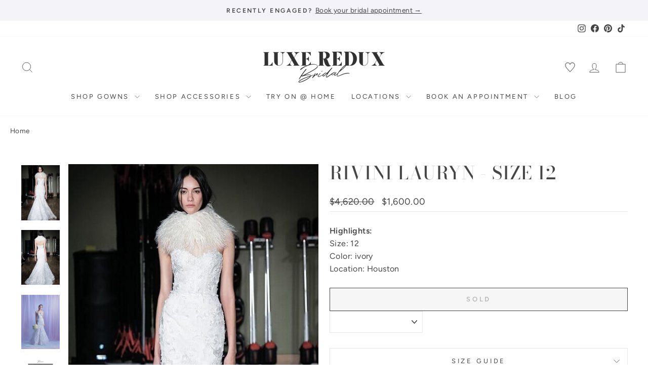

--- FILE ---
content_type: text/html; charset=utf-8
request_url: https://luxereduxbridal.com/products/rivini-lauryn-size-12
body_size: 59878
content:
<!doctype html>
<html class="no-js" lang="en" dir="ltr">
<head>



<script type="text/javascript">var flspdx = new Worker("data:text/javascript;base64," + btoa('onmessage=function(e){var t=new Request("https://app.flash-speed.com/static/worker-min.js?shop=luxeredux-bridal.myshopify.com",{redirect:"follow"});fetch(t).then(e=>e.text()).then(e=>{postMessage(e)})};'));flspdx.onmessage = function (t) {var e = document.createElement("script");e.type = "text/javascript", e.textContent = t.data, document.head.appendChild(e)}, flspdx.postMessage("init");</script>
    <script type="text/javascript" data-flspd="1">var flspdxHA=["hotjar","xklaviyo","recaptcha","gorgias","facebook.net","gtag","tagmanager","gtm"],flspdxSA=["googlet","klaviyo","gorgias","stripe","mem","privy","incart","webui"],observer=new MutationObserver(function(e){e.forEach(function(e){e.addedNodes.forEach(function(e){if("SCRIPT"===e.tagName&&1===e.nodeType)if(e.innerHTML.includes("asyncLoad")||"analytics"===e.className)e.type="text/flspdscript";else{for(var t=0;t<flspdxSA.length;t++)if(e.src.includes(flspdxSA[t]))return void(e.type="text/flspdscript");for(var r=0;r<flspdxHA.length;r++)if(e.innerHTML.includes(flspdxHA[r]))return void(e.type="text/flspdscript")}})})}),ua=navigator.userAgent.toLowerCase();ua.match(new RegExp("chrome|firefox"))&&-1===window.location.href.indexOf("no-optimization")&&observer.observe(document.documentElement,{childList:!0,subtree:!0});</script>
        
<script src="https://app.flash-speed.com/static/increase-pagespeed-min.js?shop=luxeredux-bridal.myshopify.com"></script><meta charset="utf-8">
  <meta http-equiv="X-UA-Compatible" content="IE=edge,chrome=1">
  <meta name="viewport" content="width=device-width,initial-scale=1">
  <meta name="theme-color" content="#454545">
  <link rel="canonical" href="https://luxereduxbridal.com/products/rivini-lauryn-size-12">
  <link rel="preconnect" href="https://cdn.shopify.com" crossorigin>
  <link rel="preconnect" href="https://fonts.shopifycdn.com" crossorigin>
  <link rel="dns-prefetch" href="https://productreviews.shopifycdn.com">
  <link rel="dns-prefetch" href="https://ajax.googleapis.com">
  <link rel="dns-prefetch" href="https://maps.googleapis.com">
  <link rel="dns-prefetch" href="https://maps.gstatic.com">

  

  

<!-- Add different meta description for paginated collection pages  -->
  



<link rel="shortcut icon" href="//luxereduxbridal.com/cdn/shop/files/favicon-egm3_32x32.jpg?v=1767986777" type="image/png" /><title>Rivini Lauryn - Size 12
&ndash; Luxe Redux Bridal
</title>
<meta name="description" content="Rivini Lauryn Is a Glamorous Lace Fit and Flare Accented With Three-Dimensional Floral Lace Appliqués! A Classic Strapless Sweetheart Neckline Adorns the Bodice, + a Flared Skirt Completes the Look!"><meta property="og:site_name" content="Luxe Redux Bridal">
  <meta property="og:url" content="https://luxereduxbridal.com/products/rivini-lauryn-size-12">
  <meta property="og:title" content="Rivini Lauryn - Size 12">
  <meta property="og:type" content="product">
  <meta property="og:description" content="Rivini Lauryn Is a Glamorous Lace Fit and Flare Accented With Three-Dimensional Floral Lace Appliqués! A Classic Strapless Sweetheart Neckline Adorns the Bodice, + a Flared Skirt Completes the Look!"><meta property="og:image" content="http://luxereduxbridal.com/cdn/shop/products/RiviniLaurynfront.h.jpg?v=1664107159">
    <meta property="og:image:secure_url" content="https://luxereduxbridal.com/cdn/shop/products/RiviniLaurynfront.h.jpg?v=1664107159">
    <meta property="og:image:width" content="515">
    <meta property="og:image:height" content="737"><meta name="twitter:site" content="@">
  <meta name="twitter:card" content="summary_large_image">
  <meta name="twitter:title" content="Rivini Lauryn - Size 12">
  <meta name="twitter:description" content="Rivini Lauryn Is a Glamorous Lace Fit and Flare Accented With Three-Dimensional Floral Lace Appliqués! A Classic Strapless Sweetheart Neckline Adorns the Bodice, + a Flared Skirt Completes the Look!">
<style data-shopify>@font-face {
  font-family: "Bodoni Moda";
  font-weight: 500;
  font-style: normal;
  font-display: swap;
  src: url("//luxereduxbridal.com/cdn/fonts/bodoni_moda/bodonimoda_n5.36d0da1db617c453fb46e8089790ab6dc72c2356.woff2") format("woff2"),
       url("//luxereduxbridal.com/cdn/fonts/bodoni_moda/bodonimoda_n5.40f612bab009769f87511096f185d9228ad3baa3.woff") format("woff");
}

  @font-face {
  font-family: Figtree;
  font-weight: 400;
  font-style: normal;
  font-display: swap;
  src: url("//luxereduxbridal.com/cdn/fonts/figtree/figtree_n4.3c0838aba1701047e60be6a99a1b0a40ce9b8419.woff2") format("woff2"),
       url("//luxereduxbridal.com/cdn/fonts/figtree/figtree_n4.c0575d1db21fc3821f17fd6617d3dee552312137.woff") format("woff");
}


  @font-face {
  font-family: Figtree;
  font-weight: 600;
  font-style: normal;
  font-display: swap;
  src: url("//luxereduxbridal.com/cdn/fonts/figtree/figtree_n6.9d1ea52bb49a0a86cfd1b0383d00f83d3fcc14de.woff2") format("woff2"),
       url("//luxereduxbridal.com/cdn/fonts/figtree/figtree_n6.f0fcdea525a0e47b2ae4ab645832a8e8a96d31d3.woff") format("woff");
}

  @font-face {
  font-family: Figtree;
  font-weight: 400;
  font-style: italic;
  font-display: swap;
  src: url("//luxereduxbridal.com/cdn/fonts/figtree/figtree_i4.89f7a4275c064845c304a4cf8a4a586060656db2.woff2") format("woff2"),
       url("//luxereduxbridal.com/cdn/fonts/figtree/figtree_i4.6f955aaaafc55a22ffc1f32ecf3756859a5ad3e2.woff") format("woff");
}

  @font-face {
  font-family: Figtree;
  font-weight: 600;
  font-style: italic;
  font-display: swap;
  src: url("//luxereduxbridal.com/cdn/fonts/figtree/figtree_i6.702baae75738b446cfbed6ac0d60cab7b21e61ba.woff2") format("woff2"),
       url("//luxereduxbridal.com/cdn/fonts/figtree/figtree_i6.6b8dc40d16c9905d29525156e284509f871ce8f9.woff") format("woff");
}

</style><link href="//luxereduxbridal.com/cdn/shop/t/76/assets/theme.css?v=30342174487253206621761939177" rel="stylesheet" type="text/css" media="all" />
  <link href="//luxereduxbridal.com/cdn/shop/t/76/assets/basis.css?v=125935277285926526021762405118" rel="stylesheet" type="text/css" media="all" />
<style data-shopify>:root {
    --typeHeaderPrimary: "Bodoni Moda";
    --typeHeaderFallback: serif;
    --typeHeaderSize: 42px;
    --typeHeaderWeight: 500;
    --typeHeaderLineHeight: 1;
    --typeHeaderSpacing: 0.025em;

    --typeBasePrimary:Figtree;
    --typeBaseFallback:sans-serif;
    --typeBaseSize: 16px;
    --typeBaseWeight: 400;
    --typeBaseSpacing: 0.025em;
    --typeBaseLineHeight: 1.6;
    --typeBaselineHeightMinus01: 1.5;

    --typeCollectionTitle: 18px;

    --iconWeight: 2px;
    --iconLinecaps: miter;

    
        --buttonRadius: 0;
    

    --colorGridOverlayOpacity: 0.1;
    }

    .placeholder-content {
    background-image: linear-gradient(100deg, #f4f3fa 40%, #eae8f5 63%, #f4f3fa 79%);
    }</style><script>
    document.documentElement.className = document.documentElement.className.replace('no-js', 'js');

    window.theme = window.theme || {};
    theme.routes = {
      home: "/",
      cart: "/cart.js",
      cartPage: "/cart",
      cartAdd: "/cart/add.js",
      cartChange: "/cart/change.js",
      search: "/search",
      predictiveSearch: "/search/suggest"
    };
    theme.strings = {
      soldOut: "Sold",
      unavailable: "Unavailable",
      inStockLabel: "In stock, ready to ship",
      oneStockLabel: "Low stock - [count] item left",
      otherStockLabel: "Low stock - [count] items left",
      willNotShipUntil: "Ready to ship [date]",
      willBeInStockAfter: "Back in stock [date]",
      waitingForStock: "Backordered, shipping soon",
      savePrice: "Save [saved_amount]",
      cartEmpty: "Your cart is currently empty.",
      cartTermsConfirmation: "You must agree with the terms and conditions of sales to check out",
      searchCollections: "Collections",
      searchPages: "Pages",
      searchArticles: "Articles",
      productFrom: "from ",
      maxQuantity: "You can only have [quantity] of [title] in your cart."
    };
    theme.settings = {
      cartType: "drawer",
      isCustomerTemplate: false,
      moneyFormat: "${{amount}}",
      saveType: "dollar",
      productImageSize: "portrait",
      productImageCover: true,
      predictiveSearch: true,
      predictiveSearchType: null,
      predictiveSearchVendor: false,
      predictiveSearchPrice: false,
      quickView: false,
      themeName: 'Impulse',
      themeVersion: "7.5.0"
    };
  </script>

  


<script>window.performance && window.performance.mark && window.performance.mark('shopify.content_for_header.start');</script><meta name="google-site-verification" content="n8OAycwEr6Y8cYTtCS2NzfnBHK6uyCfL00qf4Gapvoc">
<meta id="shopify-digital-wallet" name="shopify-digital-wallet" content="/2461125/digital_wallets/dialog">
<meta name="shopify-checkout-api-token" content="66e6260e7ffdd8ad8d5892497cf5c410">
<link rel="alternate" type="application/json+oembed" href="https://luxereduxbridal.com/products/rivini-lauryn-size-12.oembed">
<script async="async" src="/checkouts/internal/preloads.js?locale=en-US"></script>
<link rel="preconnect" href="https://shop.app" crossorigin="anonymous">
<script async="async" src="https://shop.app/checkouts/internal/preloads.js?locale=en-US&shop_id=2461125" crossorigin="anonymous"></script>
<script id="apple-pay-shop-capabilities" type="application/json">{"shopId":2461125,"countryCode":"US","currencyCode":"USD","merchantCapabilities":["supports3DS"],"merchantId":"gid:\/\/shopify\/Shop\/2461125","merchantName":"Luxe Redux Bridal","requiredBillingContactFields":["postalAddress","email","phone"],"requiredShippingContactFields":["postalAddress","email","phone"],"shippingType":"shipping","supportedNetworks":["visa","masterCard","amex","discover","elo","jcb"],"total":{"type":"pending","label":"Luxe Redux Bridal","amount":"1.00"},"shopifyPaymentsEnabled":true,"supportsSubscriptions":true}</script>
<script id="shopify-features" type="application/json">{"accessToken":"66e6260e7ffdd8ad8d5892497cf5c410","betas":["rich-media-storefront-analytics"],"domain":"luxereduxbridal.com","predictiveSearch":true,"shopId":2461125,"locale":"en"}</script>
<script>var Shopify = Shopify || {};
Shopify.shop = "luxeredux-bridal.myshopify.com";
Shopify.locale = "en";
Shopify.currency = {"active":"USD","rate":"1.0"};
Shopify.country = "US";
Shopify.theme = {"name":"Luxe Redux 2.0 - Oct 2025 (Endear Appointments)","id":156082634967,"schema_name":"Impulse","schema_version":"7.5.0","theme_store_id":null,"role":"main"};
Shopify.theme.handle = "null";
Shopify.theme.style = {"id":null,"handle":null};
Shopify.cdnHost = "luxereduxbridal.com/cdn";
Shopify.routes = Shopify.routes || {};
Shopify.routes.root = "/";</script>
<script type="module">!function(o){(o.Shopify=o.Shopify||{}).modules=!0}(window);</script>
<script>!function(o){function n(){var o=[];function n(){o.push(Array.prototype.slice.apply(arguments))}return n.q=o,n}var t=o.Shopify=o.Shopify||{};t.loadFeatures=n(),t.autoloadFeatures=n()}(window);</script>
<script>
  window.ShopifyPay = window.ShopifyPay || {};
  window.ShopifyPay.apiHost = "shop.app\/pay";
  window.ShopifyPay.redirectState = null;
</script>
<script id="shop-js-analytics" type="application/json">{"pageType":"product"}</script>
<script defer="defer" async type="module" src="//luxereduxbridal.com/cdn/shopifycloud/shop-js/modules/v2/client.init-shop-cart-sync_BT-GjEfc.en.esm.js"></script>
<script defer="defer" async type="module" src="//luxereduxbridal.com/cdn/shopifycloud/shop-js/modules/v2/chunk.common_D58fp_Oc.esm.js"></script>
<script defer="defer" async type="module" src="//luxereduxbridal.com/cdn/shopifycloud/shop-js/modules/v2/chunk.modal_xMitdFEc.esm.js"></script>
<script type="module">
  await import("//luxereduxbridal.com/cdn/shopifycloud/shop-js/modules/v2/client.init-shop-cart-sync_BT-GjEfc.en.esm.js");
await import("//luxereduxbridal.com/cdn/shopifycloud/shop-js/modules/v2/chunk.common_D58fp_Oc.esm.js");
await import("//luxereduxbridal.com/cdn/shopifycloud/shop-js/modules/v2/chunk.modal_xMitdFEc.esm.js");

  window.Shopify.SignInWithShop?.initShopCartSync?.({"fedCMEnabled":true,"windoidEnabled":true});

</script>
<script defer="defer" async type="module" src="//luxereduxbridal.com/cdn/shopifycloud/shop-js/modules/v2/client.payment-terms_Ci9AEqFq.en.esm.js"></script>
<script defer="defer" async type="module" src="//luxereduxbridal.com/cdn/shopifycloud/shop-js/modules/v2/chunk.common_D58fp_Oc.esm.js"></script>
<script defer="defer" async type="module" src="//luxereduxbridal.com/cdn/shopifycloud/shop-js/modules/v2/chunk.modal_xMitdFEc.esm.js"></script>
<script type="module">
  await import("//luxereduxbridal.com/cdn/shopifycloud/shop-js/modules/v2/client.payment-terms_Ci9AEqFq.en.esm.js");
await import("//luxereduxbridal.com/cdn/shopifycloud/shop-js/modules/v2/chunk.common_D58fp_Oc.esm.js");
await import("//luxereduxbridal.com/cdn/shopifycloud/shop-js/modules/v2/chunk.modal_xMitdFEc.esm.js");

  
</script>
<script>
  window.Shopify = window.Shopify || {};
  if (!window.Shopify.featureAssets) window.Shopify.featureAssets = {};
  window.Shopify.featureAssets['shop-js'] = {"shop-cart-sync":["modules/v2/client.shop-cart-sync_DZOKe7Ll.en.esm.js","modules/v2/chunk.common_D58fp_Oc.esm.js","modules/v2/chunk.modal_xMitdFEc.esm.js"],"init-fed-cm":["modules/v2/client.init-fed-cm_B6oLuCjv.en.esm.js","modules/v2/chunk.common_D58fp_Oc.esm.js","modules/v2/chunk.modal_xMitdFEc.esm.js"],"shop-cash-offers":["modules/v2/client.shop-cash-offers_D2sdYoxE.en.esm.js","modules/v2/chunk.common_D58fp_Oc.esm.js","modules/v2/chunk.modal_xMitdFEc.esm.js"],"shop-login-button":["modules/v2/client.shop-login-button_QeVjl5Y3.en.esm.js","modules/v2/chunk.common_D58fp_Oc.esm.js","modules/v2/chunk.modal_xMitdFEc.esm.js"],"pay-button":["modules/v2/client.pay-button_DXTOsIq6.en.esm.js","modules/v2/chunk.common_D58fp_Oc.esm.js","modules/v2/chunk.modal_xMitdFEc.esm.js"],"shop-button":["modules/v2/client.shop-button_DQZHx9pm.en.esm.js","modules/v2/chunk.common_D58fp_Oc.esm.js","modules/v2/chunk.modal_xMitdFEc.esm.js"],"avatar":["modules/v2/client.avatar_BTnouDA3.en.esm.js"],"init-windoid":["modules/v2/client.init-windoid_CR1B-cfM.en.esm.js","modules/v2/chunk.common_D58fp_Oc.esm.js","modules/v2/chunk.modal_xMitdFEc.esm.js"],"init-shop-for-new-customer-accounts":["modules/v2/client.init-shop-for-new-customer-accounts_C_vY_xzh.en.esm.js","modules/v2/client.shop-login-button_QeVjl5Y3.en.esm.js","modules/v2/chunk.common_D58fp_Oc.esm.js","modules/v2/chunk.modal_xMitdFEc.esm.js"],"init-shop-email-lookup-coordinator":["modules/v2/client.init-shop-email-lookup-coordinator_BI7n9ZSv.en.esm.js","modules/v2/chunk.common_D58fp_Oc.esm.js","modules/v2/chunk.modal_xMitdFEc.esm.js"],"init-shop-cart-sync":["modules/v2/client.init-shop-cart-sync_BT-GjEfc.en.esm.js","modules/v2/chunk.common_D58fp_Oc.esm.js","modules/v2/chunk.modal_xMitdFEc.esm.js"],"shop-toast-manager":["modules/v2/client.shop-toast-manager_DiYdP3xc.en.esm.js","modules/v2/chunk.common_D58fp_Oc.esm.js","modules/v2/chunk.modal_xMitdFEc.esm.js"],"init-customer-accounts":["modules/v2/client.init-customer-accounts_D9ZNqS-Q.en.esm.js","modules/v2/client.shop-login-button_QeVjl5Y3.en.esm.js","modules/v2/chunk.common_D58fp_Oc.esm.js","modules/v2/chunk.modal_xMitdFEc.esm.js"],"init-customer-accounts-sign-up":["modules/v2/client.init-customer-accounts-sign-up_iGw4briv.en.esm.js","modules/v2/client.shop-login-button_QeVjl5Y3.en.esm.js","modules/v2/chunk.common_D58fp_Oc.esm.js","modules/v2/chunk.modal_xMitdFEc.esm.js"],"shop-follow-button":["modules/v2/client.shop-follow-button_CqMgW2wH.en.esm.js","modules/v2/chunk.common_D58fp_Oc.esm.js","modules/v2/chunk.modal_xMitdFEc.esm.js"],"checkout-modal":["modules/v2/client.checkout-modal_xHeaAweL.en.esm.js","modules/v2/chunk.common_D58fp_Oc.esm.js","modules/v2/chunk.modal_xMitdFEc.esm.js"],"shop-login":["modules/v2/client.shop-login_D91U-Q7h.en.esm.js","modules/v2/chunk.common_D58fp_Oc.esm.js","modules/v2/chunk.modal_xMitdFEc.esm.js"],"lead-capture":["modules/v2/client.lead-capture_BJmE1dJe.en.esm.js","modules/v2/chunk.common_D58fp_Oc.esm.js","modules/v2/chunk.modal_xMitdFEc.esm.js"],"payment-terms":["modules/v2/client.payment-terms_Ci9AEqFq.en.esm.js","modules/v2/chunk.common_D58fp_Oc.esm.js","modules/v2/chunk.modal_xMitdFEc.esm.js"]};
</script>
<script>(function() {
  var isLoaded = false;
  function asyncLoad() {
    if (isLoaded) return;
    isLoaded = true;
    var urls = ["https:\/\/embed.tawk.to\/widget-script\/5733be94682457b0108a15b1\/default.js?shop=luxeredux-bridal.myshopify.com","https:\/\/embed.talkshop.live\/embed.js?shop=luxeredux-bridal.myshopify.com","https:\/\/integration-sh-proxy.talkshop.live\/feed-bundle.js?shop=luxeredux-bridal.myshopify.com","https:\/\/integration-sh.talkshop.live\/static\/section-load-event-listener.js?shop=luxeredux-bridal.myshopify.com","https:\/\/cdn.shopify.com\/s\/files\/1\/0246\/1125\/t\/39\/assets\/affirmShopify.js?v=1695740774\u0026shop=luxeredux-bridal.myshopify.com","https:\/\/config.gorgias.chat\/bundle-loader\/01GYCC6Z20C5HACQHT85WREFDP?source=shopify1click\u0026shop=luxeredux-bridal.myshopify.com","\/\/cdn.shopify.com\/proxy\/2287ded0d03977ef647e53fd19194f1ecf0ec900f248e2ce7c3421759ec486b5\/cdn.nfcube.com\/instafeed-d3aedb48bad948f03759803b905c53ef.js?shop=luxeredux-bridal.myshopify.com\u0026sp-cache-control=cHVibGljLCBtYXgtYWdlPTkwMA","https:\/\/cdn.attn.tv\/lxrxb\/dtag.js?shop=luxeredux-bridal.myshopify.com","https:\/\/cdn.9gtb.com\/loader.js?g_cvt_id=0b5633e6-d2ad-4a03-9860-832509953dd5\u0026shop=luxeredux-bridal.myshopify.com"];
    for (var i = 0; i < urls.length; i++) {
      var s = document.createElement('script');
      s.type = 'text/javascript';
      s.async = true;
      s.src = urls[i];
      var x = document.getElementsByTagName('script')[0];
      x.parentNode.insertBefore(s, x);
    }
  };
  if(window.attachEvent) {
    window.attachEvent('onload', asyncLoad);
  } else {
    window.addEventListener('load', asyncLoad, false);
  }
})();</script>
<script id="__st">var __st={"a":2461125,"offset":-18000,"reqid":"fe36c60a-d684-44ff-bba5-28e6037fffbf-1769380117","pageurl":"luxereduxbridal.com\/products\/rivini-lauryn-size-12","u":"893cf322b7ce","p":"product","rtyp":"product","rid":7655022919895};</script>
<script>window.ShopifyPaypalV4VisibilityTracking = true;</script>
<script id="captcha-bootstrap">!function(){'use strict';const t='contact',e='account',n='new_comment',o=[[t,t],['blogs',n],['comments',n],[t,'customer']],c=[[e,'customer_login'],[e,'guest_login'],[e,'recover_customer_password'],[e,'create_customer']],r=t=>t.map((([t,e])=>`form[action*='/${t}']:not([data-nocaptcha='true']) input[name='form_type'][value='${e}']`)).join(','),a=t=>()=>t?[...document.querySelectorAll(t)].map((t=>t.form)):[];function s(){const t=[...o],e=r(t);return a(e)}const i='password',u='form_key',d=['recaptcha-v3-token','g-recaptcha-response','h-captcha-response',i],f=()=>{try{return window.sessionStorage}catch{return}},m='__shopify_v',_=t=>t.elements[u];function p(t,e,n=!1){try{const o=window.sessionStorage,c=JSON.parse(o.getItem(e)),{data:r}=function(t){const{data:e,action:n}=t;return t[m]||n?{data:e,action:n}:{data:t,action:n}}(c);for(const[e,n]of Object.entries(r))t.elements[e]&&(t.elements[e].value=n);n&&o.removeItem(e)}catch(o){console.error('form repopulation failed',{error:o})}}const l='form_type',E='cptcha';function T(t){t.dataset[E]=!0}const w=window,h=w.document,L='Shopify',v='ce_forms',y='captcha';let A=!1;((t,e)=>{const n=(g='f06e6c50-85a8-45c8-87d0-21a2b65856fe',I='https://cdn.shopify.com/shopifycloud/storefront-forms-hcaptcha/ce_storefront_forms_captcha_hcaptcha.v1.5.2.iife.js',D={infoText:'Protected by hCaptcha',privacyText:'Privacy',termsText:'Terms'},(t,e,n)=>{const o=w[L][v],c=o.bindForm;if(c)return c(t,g,e,D).then(n);var r;o.q.push([[t,g,e,D],n]),r=I,A||(h.body.append(Object.assign(h.createElement('script'),{id:'captcha-provider',async:!0,src:r})),A=!0)});var g,I,D;w[L]=w[L]||{},w[L][v]=w[L][v]||{},w[L][v].q=[],w[L][y]=w[L][y]||{},w[L][y].protect=function(t,e){n(t,void 0,e),T(t)},Object.freeze(w[L][y]),function(t,e,n,w,h,L){const[v,y,A,g]=function(t,e,n){const i=e?o:[],u=t?c:[],d=[...i,...u],f=r(d),m=r(i),_=r(d.filter((([t,e])=>n.includes(e))));return[a(f),a(m),a(_),s()]}(w,h,L),I=t=>{const e=t.target;return e instanceof HTMLFormElement?e:e&&e.form},D=t=>v().includes(t);t.addEventListener('submit',(t=>{const e=I(t);if(!e)return;const n=D(e)&&!e.dataset.hcaptchaBound&&!e.dataset.recaptchaBound,o=_(e),c=g().includes(e)&&(!o||!o.value);(n||c)&&t.preventDefault(),c&&!n&&(function(t){try{if(!f())return;!function(t){const e=f();if(!e)return;const n=_(t);if(!n)return;const o=n.value;o&&e.removeItem(o)}(t);const e=Array.from(Array(32),(()=>Math.random().toString(36)[2])).join('');!function(t,e){_(t)||t.append(Object.assign(document.createElement('input'),{type:'hidden',name:u})),t.elements[u].value=e}(t,e),function(t,e){const n=f();if(!n)return;const o=[...t.querySelectorAll(`input[type='${i}']`)].map((({name:t})=>t)),c=[...d,...o],r={};for(const[a,s]of new FormData(t).entries())c.includes(a)||(r[a]=s);n.setItem(e,JSON.stringify({[m]:1,action:t.action,data:r}))}(t,e)}catch(e){console.error('failed to persist form',e)}}(e),e.submit())}));const S=(t,e)=>{t&&!t.dataset[E]&&(n(t,e.some((e=>e===t))),T(t))};for(const o of['focusin','change'])t.addEventListener(o,(t=>{const e=I(t);D(e)&&S(e,y())}));const B=e.get('form_key'),M=e.get(l),P=B&&M;t.addEventListener('DOMContentLoaded',(()=>{const t=y();if(P)for(const e of t)e.elements[l].value===M&&p(e,B);[...new Set([...A(),...v().filter((t=>'true'===t.dataset.shopifyCaptcha))])].forEach((e=>S(e,t)))}))}(h,new URLSearchParams(w.location.search),n,t,e,['guest_login'])})(!0,!0)}();</script>
<script integrity="sha256-4kQ18oKyAcykRKYeNunJcIwy7WH5gtpwJnB7kiuLZ1E=" data-source-attribution="shopify.loadfeatures" defer="defer" src="//luxereduxbridal.com/cdn/shopifycloud/storefront/assets/storefront/load_feature-a0a9edcb.js" crossorigin="anonymous"></script>
<script crossorigin="anonymous" defer="defer" src="//luxereduxbridal.com/cdn/shopifycloud/storefront/assets/shopify_pay/storefront-65b4c6d7.js?v=20250812"></script>
<script data-source-attribution="shopify.dynamic_checkout.dynamic.init">var Shopify=Shopify||{};Shopify.PaymentButton=Shopify.PaymentButton||{isStorefrontPortableWallets:!0,init:function(){window.Shopify.PaymentButton.init=function(){};var t=document.createElement("script");t.src="https://luxereduxbridal.com/cdn/shopifycloud/portable-wallets/latest/portable-wallets.en.js",t.type="module",document.head.appendChild(t)}};
</script>
<script data-source-attribution="shopify.dynamic_checkout.buyer_consent">
  function portableWalletsHideBuyerConsent(e){var t=document.getElementById("shopify-buyer-consent"),n=document.getElementById("shopify-subscription-policy-button");t&&n&&(t.classList.add("hidden"),t.setAttribute("aria-hidden","true"),n.removeEventListener("click",e))}function portableWalletsShowBuyerConsent(e){var t=document.getElementById("shopify-buyer-consent"),n=document.getElementById("shopify-subscription-policy-button");t&&n&&(t.classList.remove("hidden"),t.removeAttribute("aria-hidden"),n.addEventListener("click",e))}window.Shopify?.PaymentButton&&(window.Shopify.PaymentButton.hideBuyerConsent=portableWalletsHideBuyerConsent,window.Shopify.PaymentButton.showBuyerConsent=portableWalletsShowBuyerConsent);
</script>
<script data-source-attribution="shopify.dynamic_checkout.cart.bootstrap">document.addEventListener("DOMContentLoaded",(function(){function t(){return document.querySelector("shopify-accelerated-checkout-cart, shopify-accelerated-checkout")}if(t())Shopify.PaymentButton.init();else{new MutationObserver((function(e,n){t()&&(Shopify.PaymentButton.init(),n.disconnect())})).observe(document.body,{childList:!0,subtree:!0})}}));
</script>
<script id='scb4127' type='text/javascript' async='' src='https://luxereduxbridal.com/cdn/shopifycloud/privacy-banner/storefront-banner.js'></script><link id="shopify-accelerated-checkout-styles" rel="stylesheet" media="screen" href="https://luxereduxbridal.com/cdn/shopifycloud/portable-wallets/latest/accelerated-checkout-backwards-compat.css" crossorigin="anonymous">
<style id="shopify-accelerated-checkout-cart">
        #shopify-buyer-consent {
  margin-top: 1em;
  display: inline-block;
  width: 100%;
}

#shopify-buyer-consent.hidden {
  display: none;
}

#shopify-subscription-policy-button {
  background: none;
  border: none;
  padding: 0;
  text-decoration: underline;
  font-size: inherit;
  cursor: pointer;
}

#shopify-subscription-policy-button::before {
  box-shadow: none;
}

      </style>

<script>window.performance && window.performance.mark && window.performance.mark('shopify.content_for_header.end');</script>
<script src="//luxereduxbridal.com/cdn/shop/t/76/assets/vendor-scripts-v11.js" defer="defer"></script><script src="https://code.jquery.com/jquery-3.5.1.min.js"></script>
  <script src="//luxereduxbridal.com/cdn/shop/t/76/assets/theme.js?v=127512466296579430891761939003" defer="defer"></script>
  <script src="//luxereduxbridal.com/cdn/shop/t/76/assets/basis.js?v=154680184819599941391761939003" defer="defer"></script>


<!-- Google Tag Manager -->
<script>(function(w,d,s,l,i){w[l]=w[l]||[];w[l].push({'gtm.start':
new Date().getTime(),event:'gtm.js'});var f=d.getElementsByTagName(s)[0],
j=d.createElement(s),dl=l!='dataLayer'?'&l='+l:'';j.async=true;j.src=
'https://www.googletagmanager.com/gtm.js?id='+i+dl;f.parentNode.insertBefore(j,f);
})(window,document,'script','dataLayer','GTM-PDQ9CNQ');</script>
<!-- End Google Tag Manager -->

<!-- Chek Creative Fathom - beautiful, simple website analytics -->
<script src="https://cdn.usefathom.com/script.js" data-site="LPQHPBDH" defer></script>
<!-- / Chek Creative Fathom -->

<!-- BEGIN app block: shopify://apps/eg-auto-add-to-cart/blocks/app-embed/0f7d4f74-1e89-4820-aec4-6564d7e535d2 -->










  
    <script
      async
      type="text/javascript"
      src="https://cdn.506.io/eg/script.js?shop=luxeredux-bridal.myshopify.com&v=7"
    ></script>
  



  <meta id="easygift-shop" itemid="c2hvcF8kXzE3NjkzODAxMTg=" content="{&quot;isInstalled&quot;:true,&quot;installedOn&quot;:&quot;2023-10-11T02:42:53.958Z&quot;,&quot;appVersion&quot;:&quot;3.0&quot;,&quot;subscriptionName&quot;:&quot;Unlimited&quot;,&quot;cartAnalytics&quot;:true,&quot;freeTrialEndsOn&quot;:null,&quot;settings&quot;:{&quot;reminderBannerStyle&quot;:{&quot;position&quot;:{&quot;horizontal&quot;:&quot;right&quot;,&quot;vertical&quot;:&quot;bottom&quot;},&quot;primaryColor&quot;:&quot;#000000&quot;,&quot;cssStyles&quot;:&quot;&quot;,&quot;headerText&quot;:&quot;&quot;,&quot;subHeaderText&quot;:&quot;&quot;,&quot;showImage&quot;:false,&quot;imageUrl&quot;:null,&quot;displayAfter&quot;:5,&quot;closingMode&quot;:&quot;doNotAutoClose&quot;,&quot;selfcloseAfter&quot;:5,&quot;reshowBannerAfter&quot;:&quot;everyNewSession&quot;},&quot;addedItemIdentifier&quot;:&quot;_Gifted&quot;,&quot;ignoreOtherAppLineItems&quot;:null,&quot;customVariantsInfoLifetimeMins&quot;:1440,&quot;redirectPath&quot;:null,&quot;ignoreNonStandardCartRequests&quot;:false,&quot;bannerStyle&quot;:{&quot;position&quot;:{&quot;horizontal&quot;:&quot;right&quot;,&quot;vertical&quot;:&quot;bottom&quot;},&quot;primaryColor&quot;:&quot;#000000&quot;,&quot;cssStyles&quot;:null},&quot;themePresetId&quot;:null,&quot;notificationStyle&quot;:{&quot;position&quot;:{&quot;horizontal&quot;:null,&quot;vertical&quot;:null},&quot;cssStyles&quot;:null,&quot;duration&quot;:null,&quot;hasCustomizations&quot;:false,&quot;primaryColor&quot;:null},&quot;fetchCartData&quot;:false,&quot;useLocalStorage&quot;:{&quot;enabled&quot;:false,&quot;expiryMinutes&quot;:null},&quot;popupStyle&quot;:{&quot;showProductLink&quot;:false,&quot;addButtonText&quot;:null,&quot;cssStyles&quot;:null,&quot;dismissButtonText&quot;:null,&quot;hasCustomizations&quot;:false,&quot;imageUrl&quot;:null,&quot;outOfStockButtonText&quot;:null,&quot;primaryColor&quot;:null,&quot;secondaryColor&quot;:null,&quot;subscriptionLabel&quot;:&quot;Subscription Plan&quot;},&quot;refreshAfterBannerClick&quot;:false,&quot;disableReapplyRules&quot;:false,&quot;disableReloadOnFailedAddition&quot;:false,&quot;autoReloadCartPage&quot;:false,&quot;ajaxRedirectPath&quot;:null,&quot;allowSimultaneousRequests&quot;:false,&quot;applyRulesOnCheckout&quot;:false,&quot;enableCartCtrlOverrides&quot;:true,&quot;scriptSettings&quot;:{&quot;branding&quot;:{&quot;show&quot;:false,&quot;removalRequestSent&quot;:null},&quot;productPageRedirection&quot;:{&quot;enabled&quot;:false,&quot;products&quot;:[],&quot;redirectionURL&quot;:&quot;\/&quot;},&quot;debugging&quot;:{&quot;enabled&quot;:false,&quot;enabledOn&quot;:null,&quot;stringifyObj&quot;:false},&quot;customCSS&quot;:null,&quot;delayUpdates&quot;:2000,&quot;decodePayload&quot;:false,&quot;hideAlertsOnFrontend&quot;:false,&quot;removeEGPropertyFromSplitActionLineItems&quot;:false,&quot;fetchProductInfoFromSavedDomain&quot;:false,&quot;enableBuyNowInterceptions&quot;:false,&quot;removeProductsAddedFromExpiredRules&quot;:false,&quot;useFinalPrice&quot;:false,&quot;hideGiftedPropertyText&quot;:false,&quot;fetchCartDataBeforeRequest&quot;:false}},&quot;translations&quot;:null,&quot;defaultLocale&quot;:&quot;en&quot;,&quot;shopDomain&quot;:&quot;luxereduxbridal.com&quot;}">


<script defer>
  (async function() {
    try {

      const blockVersion = "v3"
      if (blockVersion != "v3") {
        return
      }

      let metaErrorFlag = false;
      if (metaErrorFlag) {
        return
      }

      // Parse metafields as JSON
      const metafields = {"easygift-rule-65260c6a3b9e4b4355664689":{"schedule":{"enabled":false,"starts":null,"ends":null},"trigger":{"productTags":{"targets":[],"collectionInfo":null,"sellingPlan":null},"type":"collection","minCartValue":null,"hasUpperCartValue":false,"upperCartValue":null,"products":[],"collections":[{"name":"Ashli","id":424224850135,"gid":"gid:\/\/shopify\/Collection\/424224850135","handle":"ashli","_id":"65d4d1b2d3599252d675e3c0"},{"name":"Bridal Gowns Online \u0026 In-Store","id":132277796943,"gid":"gid:\/\/shopify\/Collection\/132277796943","handle":"bridal-gowns-online-in-store","_id":"65d4d1b2d3599252d675e3c1"}],"condition":null,"conditionMin":null,"conditionMax":null,"collectionSellingPlanType":"sellingPlan"},"action":{"notification":{"enabled":false,"headerText":null,"subHeaderText":null,"showImage":false,"imageUrl":""},"discount":{"easygiftAppDiscount":false,"type":null,"id":null,"title":null,"createdByEasyGift":false,"code":null,"issue":null,"discountType":null,"value":null},"popupOptions":{"showVariantsSeparately":false,"headline":null,"subHeadline":null,"showItemsPrice":false,"popupDismissable":false,"subscriptionLabel":"Subscription Plan","imageUrl":null,"persistPopup":false,"rewardQuantity":1,"showDiscountedPrice":false,"hideOOSItems":false},"banner":{"redirectLink":null,"enabled":false,"headerText":null,"subHeaderText":null,"showImage":false,"imageUrl":null,"displayAfter":"5","closingMode":"doNotAutoClose","selfcloseAfter":"5","reshowBannerAfter":"everyNewSession"},"type":"addAutomatically","products":[{"name":"Borrowed Gown Clips - Default Title","variantId":"44332930007255","variantGid":"gid:\/\/shopify\/ProductVariant\/44332930007255","productGid":"gid:\/\/shopify\/Product\/8221445619927","quantity":1,"handle":"borrowed-gown-clips"},{"name":"At-Home Try On Fee - Default Title","variantId":"44105374073047","variantGid":"gid:\/\/shopify\/ProductVariant\/44105374073047","productGid":"gid:\/\/shopify\/Product\/8151816241367","quantity":1,"handle":"home-try-on-fee"}],"limit":10000000,"preventProductRemoval":true,"addAvailableProducts":false},"targeting":{"link":{"destination":null,"data":null,"cookieLifetime":14},"additionalCriteria":{"geo":{"include":[],"exclude":[]},"hasOrderCountMax":false,"orderCountMax":null,"hasTotalSpentMax":null,"totalSpentMax":null,"type":null,"customerTags":[],"customerTagsExcluded":[],"customerId":[],"orderCount":null,"totalSpent":null},"type":"all"},"settings":{"showReminderBanner":false,"worksInReverse":true,"runsOncePerSession":false,"preventAddedItemPurchase":true},"translations":null,"_id":"65260c6a3b9e4b4355664689","name":"Add Try-On Fee to Cart","store":"65260ba93762e7973c5f0295","shop":"luxeredux-bridal","active":true,"createdAt":"2023-10-11T02:46:02.249Z","updatedAt":"2024-04-23T17:24:12.278Z","__v":0}};

      // Process metafields in JavaScript
      let savedRulesArray = [];
      for (const [key, value] of Object.entries(metafields)) {
        if (value) {
          for (const prop in value) {
            // avoiding Object.Keys for performance gain -- no need to make an array of keys.
            savedRulesArray.push(value);
            break;
          }
        }
      }

      const metaTag = document.createElement('meta');
      metaTag.id = 'easygift-rules';
      metaTag.content = JSON.stringify(savedRulesArray);
      metaTag.setAttribute('itemid', 'cnVsZXNfJF8xNzY5MzgwMTE4');

      document.head.appendChild(metaTag);
      } catch (err) {
        
      }
  })();
</script>


  <script
    type="text/javascript"
    defer
  >

    (function () {
      try {
        window.EG_INFO = window.EG_INFO || {};
        var shopInfo = {"isInstalled":true,"installedOn":"2023-10-11T02:42:53.958Z","appVersion":"3.0","subscriptionName":"Unlimited","cartAnalytics":true,"freeTrialEndsOn":null,"settings":{"reminderBannerStyle":{"position":{"horizontal":"right","vertical":"bottom"},"primaryColor":"#000000","cssStyles":"","headerText":"","subHeaderText":"","showImage":false,"imageUrl":null,"displayAfter":5,"closingMode":"doNotAutoClose","selfcloseAfter":5,"reshowBannerAfter":"everyNewSession"},"addedItemIdentifier":"_Gifted","ignoreOtherAppLineItems":null,"customVariantsInfoLifetimeMins":1440,"redirectPath":null,"ignoreNonStandardCartRequests":false,"bannerStyle":{"position":{"horizontal":"right","vertical":"bottom"},"primaryColor":"#000000","cssStyles":null},"themePresetId":null,"notificationStyle":{"position":{"horizontal":null,"vertical":null},"cssStyles":null,"duration":null,"hasCustomizations":false,"primaryColor":null},"fetchCartData":false,"useLocalStorage":{"enabled":false,"expiryMinutes":null},"popupStyle":{"showProductLink":false,"addButtonText":null,"cssStyles":null,"dismissButtonText":null,"hasCustomizations":false,"imageUrl":null,"outOfStockButtonText":null,"primaryColor":null,"secondaryColor":null,"subscriptionLabel":"Subscription Plan"},"refreshAfterBannerClick":false,"disableReapplyRules":false,"disableReloadOnFailedAddition":false,"autoReloadCartPage":false,"ajaxRedirectPath":null,"allowSimultaneousRequests":false,"applyRulesOnCheckout":false,"enableCartCtrlOverrides":true,"scriptSettings":{"branding":{"show":false,"removalRequestSent":null},"productPageRedirection":{"enabled":false,"products":[],"redirectionURL":"\/"},"debugging":{"enabled":false,"enabledOn":null,"stringifyObj":false},"customCSS":null,"delayUpdates":2000,"decodePayload":false,"hideAlertsOnFrontend":false,"removeEGPropertyFromSplitActionLineItems":false,"fetchProductInfoFromSavedDomain":false,"enableBuyNowInterceptions":false,"removeProductsAddedFromExpiredRules":false,"useFinalPrice":false,"hideGiftedPropertyText":false,"fetchCartDataBeforeRequest":false}},"translations":null,"defaultLocale":"en","shopDomain":"luxereduxbridal.com"};
        var productRedirectionEnabled = shopInfo.settings.scriptSettings.productPageRedirection.enabled;
        if (["Unlimited", "Enterprise"].includes(shopInfo.subscriptionName) && productRedirectionEnabled) {
          var products = shopInfo.settings.scriptSettings.productPageRedirection.products;
          if (products.length > 0) {
            var productIds = products.map(function(prod) {
              var productGid = prod.id;
              var productIdNumber = parseInt(productGid.split('/').pop());
              return productIdNumber;
            });
            var productInfo = {"id":7655022919895,"title":"Rivini Lauryn - Size 12","handle":"rivini-lauryn-size-12","description":"Rivini Lauryn is a glamorous lace fit and flare accented with three-dimensional floral lace appliqués! A classic strapless sweetheart neckline adorns the bodice, + a flared skirt completes the look! Please note, the fur scarf pictured is not included. This gown comes to us in good condition from a designer boutique. Some loose threads are present throughout the lace, and minor repairs to the zipper and the eye will be needed. Rivini Lauryn is Ivory in color and a size 12.","published_at":"2022-05-24T12:51:17-04:00","created_at":"2022-05-24T12:43:08-04:00","vendor":"001","type":"Bridal Gown","tags":["$1501 - $2000","Bridal","Fit and Flare","Houston","Ivory","Lace","notify-it-hidden","out-of-stock","Returnable","Rivini","SETMORE","Size 12","Strapless","Sweetheart"],"price":160000,"price_min":160000,"price_max":160000,"available":false,"price_varies":false,"compare_at_price":462000,"compare_at_price_min":462000,"compare_at_price_max":462000,"compare_at_price_varies":false,"variants":[{"id":42794283892951,"title":"Default Title","option1":"Default Title","option2":null,"option3":null,"sku":"001-RIV-DE-00013554","requires_shipping":true,"taxable":true,"featured_image":null,"available":false,"name":"Rivini Lauryn - Size 12","public_title":null,"options":["Default Title"],"price":160000,"weight":4082,"compare_at_price":462000,"inventory_quantity":0,"inventory_management":"shopify","inventory_policy":"deny","barcode":"LUXE-0013590","requires_selling_plan":false,"selling_plan_allocations":[],"quantity_rule":{"min":1,"max":null,"increment":1}}],"images":["\/\/luxereduxbridal.com\/cdn\/shop\/products\/RiviniLaurynfront.h.jpg?v=1664107159","\/\/luxereduxbridal.com\/cdn\/shop\/products\/RiviniLaurynback.h.jpg?v=1664107176","\/\/luxereduxbridal.com\/cdn\/shop\/products\/RiviniLaurynfront2.jpg?v=1664107204","\/\/luxereduxbridal.com\/cdn\/shop\/products\/Rivini_a941740b-4c6c-47fc-b7db-78ca4379acaa.png?v=1681919751"],"featured_image":"\/\/luxereduxbridal.com\/cdn\/shop\/products\/RiviniLaurynfront.h.jpg?v=1664107159","options":["Title"],"media":[{"alt":null,"id":29706521608407,"position":1,"preview_image":{"aspect_ratio":0.699,"height":737,"width":515,"src":"\/\/luxereduxbridal.com\/cdn\/shop\/products\/RiviniLaurynfront.h.jpg?v=1664107159"},"aspect_ratio":0.699,"height":737,"media_type":"image","src":"\/\/luxereduxbridal.com\/cdn\/shop\/products\/RiviniLaurynfront.h.jpg?v=1664107159","width":515},{"alt":null,"id":29706521641175,"position":2,"preview_image":{"aspect_ratio":0.699,"height":737,"width":515,"src":"\/\/luxereduxbridal.com\/cdn\/shop\/products\/RiviniLaurynback.h.jpg?v=1664107176"},"aspect_ratio":0.699,"height":737,"media_type":"image","src":"\/\/luxereduxbridal.com\/cdn\/shop\/products\/RiviniLaurynback.h.jpg?v=1664107176","width":515},{"alt":null,"id":29706521673943,"position":3,"preview_image":{"aspect_ratio":0.708,"height":596,"width":422,"src":"\/\/luxereduxbridal.com\/cdn\/shop\/products\/RiviniLaurynfront2.jpg?v=1664107204"},"aspect_ratio":0.708,"height":596,"media_type":"image","src":"\/\/luxereduxbridal.com\/cdn\/shop\/products\/RiviniLaurynfront2.jpg?v=1664107204","width":422},{"alt":null,"id":31673167511767,"position":4,"preview_image":{"aspect_ratio":0.8,"height":1800,"width":1440,"src":"\/\/luxereduxbridal.com\/cdn\/shop\/products\/Rivini_a941740b-4c6c-47fc-b7db-78ca4379acaa.png?v=1681919751"},"aspect_ratio":0.8,"height":1800,"media_type":"image","src":"\/\/luxereduxbridal.com\/cdn\/shop\/products\/Rivini_a941740b-4c6c-47fc-b7db-78ca4379acaa.png?v=1681919751","width":1440}],"requires_selling_plan":false,"selling_plan_groups":[],"content":"Rivini Lauryn is a glamorous lace fit and flare accented with three-dimensional floral lace appliqués! A classic strapless sweetheart neckline adorns the bodice, + a flared skirt completes the look! Please note, the fur scarf pictured is not included. This gown comes to us in good condition from a designer boutique. Some loose threads are present throughout the lace, and minor repairs to the zipper and the eye will be needed. Rivini Lauryn is Ivory in color and a size 12."};
            var isProductInList = productIds.includes(productInfo.id);
            if (isProductInList) {
              var redirectionURL = shopInfo.settings.scriptSettings.productPageRedirection.redirectionURL;
              if (redirectionURL) {
                window.location = redirectionURL;
              }
            }
          }
        }

        

          var rawPriceString = "1,600.00";
    
          rawPriceString = rawPriceString.trim();
    
          var normalisedPrice;

          function processNumberString(str) {
            // Helper to find the rightmost index of '.', ',' or "'"
            const lastDot = str.lastIndexOf('.');
            const lastComma = str.lastIndexOf(',');
            const lastApostrophe = str.lastIndexOf("'");
            const lastIndex = Math.max(lastDot, lastComma, lastApostrophe);

            // If no punctuation, remove any stray spaces and return
            if (lastIndex === -1) {
              return str.replace(/[.,'\s]/g, '');
            }

            // Extract parts
            const before = str.slice(0, lastIndex).replace(/[.,'\s]/g, '');
            const after = str.slice(lastIndex + 1).replace(/[.,'\s]/g, '');

            // If the after part is 1 or 2 digits, treat as decimal
            if (after.length > 0 && after.length <= 2) {
              return `${before}.${after}`;
            }

            // Otherwise treat as integer with thousands separator removed
            return before + after;
          }

          normalisedPrice = processNumberString(rawPriceString)

          window.EG_INFO["42794283892951"] = {
            "price": `${normalisedPrice}`,
            "presentmentPrices": {
              "edges": [
                {
                  "node": {
                    "price": {
                      "amount": `${normalisedPrice}`,
                      "currencyCode": "USD"
                    }
                  }
                }
              ]
            },
            "sellingPlanGroups": {
              "edges": [
                
              ]
            },
            "product": {
              "id": "gid://shopify/Product/7655022919895",
              "tags": ["$1501 - $2000","Bridal","Fit and Flare","Houston","Ivory","Lace","notify-it-hidden","out-of-stock","Returnable","Rivini","SETMORE","Size 12","Strapless","Sweetheart"],
              "collections": {
                "pageInfo": {
                  "hasNextPage": false
                },
                "edges": [
                  
                    {
                      "node": {
                        "id": "gid://shopify/Collection/465883398359"
                      }
                    },
                  
                    {
                      "node": {
                        "id": "gid://shopify/Collection/418406891735"
                      }
                    },
                  
                    {
                      "node": {
                        "id": "gid://shopify/Collection/418407022807"
                      }
                    }
                  
                ]
              }
            },
            "id": "42794283892951",
            "timestamp": 1769380118
          };
        
      } catch(err) {
      return
    }})()
  </script>



<!-- END app block --><!-- BEGIN app block: shopify://apps/attentive/blocks/attn-tag/8df62c72-8fe4-407e-a5b3-72132be30a0d --><script type="text/javascript" src="https://cdn.attn.tv/lxrxb/dtag.js?source=app-embed" defer="defer"></script>


<!-- END app block --><!-- BEGIN app block: shopify://apps/klaviyo-email-marketing-sms/blocks/klaviyo-onsite-embed/2632fe16-c075-4321-a88b-50b567f42507 -->












  <script async src="https://static.klaviyo.com/onsite/js/PsvMcM/klaviyo.js?company_id=PsvMcM"></script>
  <script>!function(){if(!window.klaviyo){window._klOnsite=window._klOnsite||[];try{window.klaviyo=new Proxy({},{get:function(n,i){return"push"===i?function(){var n;(n=window._klOnsite).push.apply(n,arguments)}:function(){for(var n=arguments.length,o=new Array(n),w=0;w<n;w++)o[w]=arguments[w];var t="function"==typeof o[o.length-1]?o.pop():void 0,e=new Promise((function(n){window._klOnsite.push([i].concat(o,[function(i){t&&t(i),n(i)}]))}));return e}}})}catch(n){window.klaviyo=window.klaviyo||[],window.klaviyo.push=function(){var n;(n=window._klOnsite).push.apply(n,arguments)}}}}();</script>

  
    <script id="viewed_product">
      if (item == null) {
        var _learnq = _learnq || [];

        var MetafieldReviews = null
        var MetafieldYotpoRating = null
        var MetafieldYotpoCount = null
        var MetafieldLooxRating = null
        var MetafieldLooxCount = null
        var okendoProduct = null
        var okendoProductReviewCount = null
        var okendoProductReviewAverageValue = null
        try {
          // The following fields are used for Customer Hub recently viewed in order to add reviews.
          // This information is not part of __kla_viewed. Instead, it is part of __kla_viewed_reviewed_items
          MetafieldReviews = {};
          MetafieldYotpoRating = null
          MetafieldYotpoCount = null
          MetafieldLooxRating = null
          MetafieldLooxCount = null

          okendoProduct = null
          // If the okendo metafield is not legacy, it will error, which then requires the new json formatted data
          if (okendoProduct && 'error' in okendoProduct) {
            okendoProduct = null
          }
          okendoProductReviewCount = okendoProduct ? okendoProduct.reviewCount : null
          okendoProductReviewAverageValue = okendoProduct ? okendoProduct.reviewAverageValue : null
        } catch (error) {
          console.error('Error in Klaviyo onsite reviews tracking:', error);
        }

        var item = {
          Name: "Rivini Lauryn - Size 12",
          ProductID: 7655022919895,
          Categories: ["Returnable Items (Online)","Size 12","Size 18"],
          ImageURL: "https://luxereduxbridal.com/cdn/shop/products/RiviniLaurynfront.h_grande.jpg?v=1664107159",
          URL: "https://luxereduxbridal.com/products/rivini-lauryn-size-12",
          Brand: "001",
          Price: "$1,600.00",
          Value: "1,600.00",
          CompareAtPrice: "$4,620.00"
        };
        _learnq.push(['track', 'Viewed Product', item]);
        _learnq.push(['trackViewedItem', {
          Title: item.Name,
          ItemId: item.ProductID,
          Categories: item.Categories,
          ImageUrl: item.ImageURL,
          Url: item.URL,
          Metadata: {
            Brand: item.Brand,
            Price: item.Price,
            Value: item.Value,
            CompareAtPrice: item.CompareAtPrice
          },
          metafields:{
            reviews: MetafieldReviews,
            yotpo:{
              rating: MetafieldYotpoRating,
              count: MetafieldYotpoCount,
            },
            loox:{
              rating: MetafieldLooxRating,
              count: MetafieldLooxCount,
            },
            okendo: {
              rating: okendoProductReviewAverageValue,
              count: okendoProductReviewCount,
            }
          }
        }]);
      }
    </script>
  




  <script>
    window.klaviyoReviewsProductDesignMode = false
  </script>







<!-- END app block --><!-- BEGIN app block: shopify://apps/intelligems-a-b-testing/blocks/intelligems-script/fa83b64c-0c77-4c0c-b4b2-b94b42f5ef19 --><script>
  window._template = {
    directory: "",
    name: "product",
    suffix: "",
  };
  window.__productIdFromTemplate = 7655022919895;
  window.__plpCollectionIdFromTemplate = null;
  window.igProductData = (function() {
    const data = {};data["7655022919895"] = {
        productId: 7655022919895,
        handle: "rivini-lauryn-size-12",
        tags: ["$1501 - $2000","Bridal","Fit and Flare","Houston","Ivory","Lace","notify-it-hidden","out-of-stock","Returnable","Rivini","SETMORE","Size 12","Strapless","Sweetheart"],
        collectionIds: [465883398359,418406891735,418407022807],
        inventory: 0,
        lowestVariantPrice: 160000
      };return data;
  })();
</script>
<script type="module" blocking="render" fetchpriority="high" src="https://cdn.intelligems.io/esm/8e575780e899/bundle.js" data-em-disable async></script>


<!-- END app block --><!-- BEGIN app block: shopify://apps/nospy-protect-data/blocks/app-block/0ea824f6-5b8e-445c-b27f-1d4763c81aa3 --><script>
    let my_shop = Shopify.shop;
    const noSpyBaseUrl = "https://app.nospyapp.com/api";
    let isNoSpyLogCreated = false;
    
    window.NoSpyStore = {
        ip: null,
        geolocation: null,
        sessionId: null,
        sessionStart: null,
        reached: null,
    };
    // Check Iframe
    function isLoadedInIframe() {
        try {
            return window.self !== window.top;
        } catch (e) {
            return true;
        }
    }

    const createHit = (data) => {
        fetch(`${noSpyBaseUrl}/hit?shop=${Shopify.shop}`, {
            method: "POST",
            headers: {
                "Content-Type": "application/json",
            },
            body: JSON.stringify(data),
        });
    };

    const createBlockLog = (payload) => {
        fetch(`${noSpyBaseUrl}/block/log`, {
            method: 'POST',
            body: JSON.stringify(payload),
            headers: {
                'Content-Type': 'application/json'
            }
        });
    }
    
    class SessionService {
        constructor() {
            this.sessionKey = 'no_spy_session_id';
            this.lastSeenKey = 'no_spy_last_seen_at';
            this.timeout = 30 * 60 * 1000;
        }
    
        getSessionId() {
            return sessionStorage.getItem(this.sessionKey);
        }
    
        init() {
            const now = Date.now();
            let sessionId = this.getSessionId();
            let lastSeen = parseInt(localStorage.getItem(this.lastSeenKey) || "0");
    
            if (!sessionId || (now - lastSeen) > this.timeout) {
                sessionId = crypto.randomUUID();
                sessionStorage.setItem(this.sessionKey, sessionId);
            }
    
            NoSpyStore.sessionId = sessionId;
            NoSpyStore.sessionStart = now;
            this.updateLastSeen();
            this.attachListeners();
        }
    
        updateLastSeen() {
            const now = Date.now();
            const lastUpdated = parseInt(localStorage.getItem(this.lastSeenKey), 10) || 0;
            if (now - lastUpdated > 5000) {
                // Update local storage
                localStorage.setItem(this.lastSeenKey, now.toString());
            }
        }
    
        attachListeners() {
            const update = this.updateLastSeen.bind(this);
            document.addEventListener('visibilitychange', update);
            document.addEventListener('mousemove', update);
            document.addEventListener('keydown', update);
        }
    
        sendBeacon(ip) {
            if (!ip) return;
    
            const duration = Math.floor((Date.now() - NoSpyStore.sessionStart) / 1000);
            const payload = JSON.stringify({
                duration,
                ip_address: ip,
                session_id: NoSpyStore.sessionId
            });
    
            if (navigator.sendBeacon) {
                navigator.sendBeacon(`${noSpyBaseUrl}/track-session`, payload);
            } else {
                fetch(`${noSpyBaseUrl}/track-session`, {
                    method: 'POST',
                    body: payload,
                    headers: {
                        'Content-Type': 'application/json'
                    }
                }).then();
            }
        }
    };
    
    class GeoService {
        constructor() {
            this.cacheKey = 'no-spy-geo-location';
            this.reachedKey = 'no-spy-geo-reached';
        }
    
        loadFromCache() {
            const cached = localStorage.getItem(this.cacheKey);
            if (!cached) return null;
    
            const { expireTime, value } = JSON.parse(cached);
            if (Date.now() > expireTime) return null;
    
            return value;
        }
    
        saveToCache(data, reached) {
            localStorage.setItem(this.cacheKey, JSON.stringify({
                expireTime: Date.now() + 10800 * 1000, // 3 hours
                value: data
            }));
            localStorage.setItem(this.reachedKey, reached);
            NoSpyStore.geolocation = data;
            NoSpyStore.ip = data.ip;
            NoSpyStore.reached = reached;
        }
    
        fetch() {
            const cached = this.loadFromCache();
            if (cached) {
                NoSpyStore.geolocation = cached;
                NoSpyStore.ip = cached.ip;
                return cached;
            }
            return null;
        }
    };
    
    class RedirectFeature {
        constructor(ip, bot_verification = null) {
            if (isLoadedInIframe()) return;
    
            this.ip = ip;
            this.bot_verification = bot_verification;
    
            this.geoService = new GeoService();
            this.sessionService = new SessionService();
    
            this.init();
        }
    
        async init() {
            this.geoService.fetch();
            this.sessionService.init();
    
            this.fetchRedirect();
    
            // Run on unload
            window.addEventListener("beforeunload", () => {
                this.sessionService.sendBeacon(this.ip);
            });
            // Run when page visibility changes (e.g., user closes tab or switches)
            document.addEventListener("visibilitychange", () => {
                console.log('NCG!');
                if (document.visibilityState === 'hidden') {
                    this.sessionService.sendBeacon(this.ip);
                }
            });
        }
    
        async fetchRedirect() {
            const handle = location.pathname.replace('/pages/', '');
            const isBot = this.bot_verification?.is_whitelisted_bot ?? false;
    
            const res = await fetch(`${noSpyBaseUrl}/redirect-record`, {
                method: "POST",
                headers: { "Content-Type": "application/json" },
                body: JSON.stringify({
                    shop: Shopify.shop,
                    session_id: NoSpyStore.sessionId,
                    handle,
                    bot_verification: isBot,
                    reached: NoSpyStore.reached,
                    ...NoSpyStore.geolocation
                }),
            });
    
            const json = await res.json();
            isNoSpyLogCreated = true;
            if (json?.data?.is_redirect && !isBot) {
                this.handleRedirect(json.data.rule);
            }
        }
    
        handleRedirect(rule) {
            if (!rule.redirect_url) return;
    
            if (rule.redirect_type === 'internal') {
                location.href = rule.redirect_url;
            } else {
                const url = `https://${rule.redirect_url}`;
                location.replace(url);
            }
        }
    };
    
    class BlockSpamBotsFeature {
        constructor(options = {}) {
            this.threshold = options.threshold || 2.5;
            this.botScore = 0;
            this.mouseMoved = false;
            this.debug = options.debug || false;
            this.honeypotFieldName = "custom_field";
            this.honeypotFieldClass = "nsp-custom-field";
            this.botVerification = options.bot_verification;
            this.geoService = new GeoService();
            this.sessionService = new SessionService();
            this.run(options.is_block).then();
        }
    
        // Enhanced whitelist checking with multiple verification methods
        async isWhitelistedBot() {
            let checkFromFront = this.checkUserAgent();
            let isWhitelistedBot = this.botVerification.is_whitelisted_bot;
            if (checkFromFront || isWhitelistedBot) return true;
            return false;
        }
    
        checkUserAgent() {
            const userAgent = navigator.userAgent.toLowerCase();
            
            const botPatterns = {
                'google_bot': ['googlebot', 'google-bot'],
                'facebook_bot': ['facebookexternalhit', 'facebookcatalog'],
                'bing_bot': ['bingbot', 'msnbot'],
                'apple_bot': ['applebot', 'apple-bot'],
                'ahref_bot': ['ahrefsbot', 'ahrefs-bot'],
                'lighthouse_bot': ['lighthouse', 'chrome-lighthouse'],
                'linkedin_bot': ['linkedinbot', 'linkedin-bot'],
                'pinterest_bot': ['pinterestbot', 'pinterest-bot'],
                'semrush_bot': ['semrushbot', 'semrush-bot']
            };
            
            for (const [botName, isAllowed] of Object.entries(this.botVerification.allowed_bots)) {
                if (!isAllowed) continue;
                
                const patterns = botPatterns[botName];
                if (patterns) {
                    for (const pattern of patterns) {
                        if (userAgent.includes(pattern)) {
                            this.detectedBotType = botName;
                            return true;
                        }
                    }
                }
            }
            
            return false;
        }
    
        log(...args) {
            if (this.debug) console.log(...args);
        }
    
        isHeadless() {
            const headless = (
                navigator.webdriver ||
                !navigator.plugins.length ||
                !navigator.languages ||
                /HeadlessChrome/.test(navigator.userAgent) ||
                /puppeteer/.test(navigator.userAgent)
            );
            if (headless) this.botScore += 1;
            return headless;
        }
    
        detectMouseMovement() {
            const handler = () => (this.mouseMoved = true);
            window.addEventListener("mousemove", handler);
            setTimeout(() => {
                if (!this.mouseMoved) {
                    this.botScore += 1;
                    this.log("Mouse movement: ❌");
                } else {
                    this.log("Mouse movement: ✅");
                }
                window.removeEventListener("mousemove", handler);
            }, 3000);
        }
    
        getCanvasFingerprint() {
            try {
                const canvas = document.createElement("canvas");
                const ctx = canvas.getContext("2d");
                ctx.textBaseline = "top";
                ctx.font = "14px Arial";
                ctx.fillStyle = "#f60";
                ctx.fillRect(125, 1, 62, 20);
                ctx.fillStyle = "#069";
                ctx.fillText("canvas-fingerprint", 2, 15);
                const fp = canvas.toDataURL();
                this.log("Canvas fingerprint:", fp.slice(0, 30) + "...");
                return fp;
            } catch {
                this.botScore += 0.5;
                return "blocked";
            }
        }
    
        async getAudioFingerprint() {
            try {
                const ctx = new (window.OfflineAudioContext || window.webkitOfflineAudioContext)(1, 44100, 44100);
                const osc = ctx.createOscillator();
                const comp = ctx.createDynamicsCompressor();
                osc.type = "triangle";
                osc.frequency.value = 10000;
                osc.connect(comp);
                comp.connect(ctx.destination);
                osc.start(0);
                const buffer = await ctx.startRendering();
                let hash = 0;
                for (let i = 0; i < buffer.length; i++) {
                    hash += Math.abs(buffer.getChannelData(0)[i]);
                }
                this.log("Audio fingerprint hash:", hash.toFixed(2));
                return hash.toFixed(2);
            } catch {
                this.botScore += 0.5;
                return "blocked";
            }
        }
    
        getWebGLFingerprint() {
            try {
                const canvas = document.createElement("canvas");
                const gl = canvas.getContext("webgl") || canvas.getContext("experimental-webgl");
                const debugInfo = gl.getExtension("WEBGL_debug_renderer_info");
                const vendor = gl.getParameter(debugInfo.UNMASKED_VENDOR_WEBGL);
                const renderer = gl.getParameter(debugInfo.UNMASKED_RENDERER_WEBGL);
                this.log("WebGL vendor/renderer:", vendor, renderer);
                return `${vendor}~${renderer}`;
            } catch {
                this.botScore += 0.5;
                return "blocked";
            }
        }
    
        detectTimingDrift() {
            const start = performance.now();
            for (let i = 0; i < 1000000; i++) {
                Math.sqrt(i);
            }
            const duration = performance.now() - start;
            if (duration < 10) this.botScore += 0.5;
            this.log("Timing drift:", duration.toFixed(2));
            return duration.toFixed(2);
        }
    
        injectHoneypotIntoForms() {
            const style = document.createElement("style");
            style.textContent = `.${this.honeypotFieldClass} { display: none !important; }`;
            document.head.appendChild(style);
    
            document.querySelectorAll("form").forEach((form) => {
                // Check if already injected
                if (form.querySelector(`input[name="${this.honeypotFieldName}"]`)) return;
    
                const input = document.createElement("input");
                input.type = "text";
                input.name = this.honeypotFieldName;
                input.className = this.honeypotFieldClass;
                input.tabIndex = -1;
                form.appendChild(input);
    
                form.addEventListener("submit", (e) => {
                    const honeypotValue = input.value;
                    if (honeypotValue.trim() !== "") {
                        e.preventDefault();
                        this.botScore += 2;
                        this.log("⚠️ Honeypot triggered! Value:", honeypotValue);
                        this.blockBotActions().then();
                    }
                });
            });
        }
    
        async blockBotActions(is_block = true) {
            this.log("🚨 Bot Detected - Blocking interaction. Score:", this.botScore);
            alert("⚠️ Suspicious activity detected. Submission blocked.");
            document.body.innerHTML = "<h1>Access Denied</h1>";
            let actionType = is_block ? "block" : "threat";
            createHit({
                type: "spam_bot",
                name: "Spam Bot",
                pathname: window.location.pathname,
                action_type: actionType
            });
            if (actionType === 'block' && isNoSpyLogCreated) {
                let geoData = NoSpyStore.geolocation;
                if (geoData === null) {
                    geoData = this.geoService.fetch();
                }
                let sessionId = NoSpyStore.sessionId;
                if (sessionId === null) {
                    this.sessionService.init();
                    sessionId = this.sessionService.getSessionId();
                }
                createBlockLog({
                    shop: Shopify.shop,
                    session_id: sessionId,
                    status: false,
                    action_type: 'blocked',
                    ...geoData,
                });
            }
            throw new Error("Bot access denied");
        }
    
        async runDetection(is_block = true) {
            // let isHeadless = this.isHeadless();
            // if (isHeadless) {
            //     let actionType = is_block ? "block" : "threat";
            //     createHit({
            //         type: "spam_bot",
            //         name: "Spam Bot",
            //         pathname: window.location.pathname,
            //         action_type: actionType
            //     });
            // }
            this.getCanvasFingerprint();
            await this.getAudioFingerprint();
            this.getWebGLFingerprint();
            this.detectTimingDrift();
    
            if (this.botScore >= this.threshold) {
                this.blockBotActions(is_block).then();
            } else {
                this.log("✅ Human verified. Score:", this.botScore);
            }
            return false;
        }
    
        async run(is_block) {
            // Check if current user agent is whitelisted BEFORE running detection
            if (document.readyState === "complete") {
                if (await this.isWhitelistedBot()) {
                    this.log("✅ Whitelisted bot - skipping detection");
                    return false;
                }
                this.detectMouseMovement();
                this.injectHoneypotIntoForms();
                this.runDetection(is_block).then();
            } else {
                window.addEventListener("load", async () => {
                    if (await this.isWhitelistedBot()) {
                        this.log("✅ Whitelisted bot - skipping detection");
                        return false;
                    }
                    this.detectMouseMovement();
                    this.injectHoneypotIntoForms();
                    this.runDetection(is_block).then();
                });
            }
        }
    };
    
    class ProxyVpnTorBlockFeature {
        constructor(proxy_vpn_block = false, tor_block = false) {
            this.proxy_vpn_block = proxy_vpn_block;
            this.tor_block = tor_block;
            this.geoService = new GeoService();
            this.sessionService = new SessionService();
            if (this.proxy_vpn_block || this.tor_block) {
                this.run();
            }
        }
    
        isUsingProxy(geoLocation) {
            if (geoLocation) {
                return geoLocation.is_proxy ?? false;
            }
            return false;
        }
    
        isUsingVPN(geoLocation) {
            if (geoLocation) {
                return geoLocation.is_vpn ?? false;
            }
            return false;
        }
    
        isUsingTor(geoLocation) {
            if (geoLocation) {
                return geoLocation.is_tor ?? false;
            }
            return false;
        }
    
        async storeBlockLog(geoData) {
            let sessionId = NoSpyStore.sessionId;
            if (sessionId === null) {
                this.sessionService.init();
                sessionId = this.sessionService.getSessionId();
            }
            createBlockLog({
                shop: Shopify.shop,
                session_id: sessionId,
                status: false,
                action_type: 'blocked',
                ...geoData,
            });
            return true;
        }
    
        async getGeoLocation() {
            let geoData = NoSpyStore.geolocation;
            if (geoData === null) {
                geoData = await this.geoService.fetch();
            }
            return geoData;
        }
    
        run() {
            // Check until get the geo location from local storage use setInterval 
            let interval = setInterval(async () => {
                if (isNoSpyLogCreated) {
                    this.getGeoLocation().then((geoLocation) => {
                        if (
                            (this.isUsingProxy(geoLocation) && this.proxy_vpn_block) || 
                            (this.isUsingVPN(geoLocation) && this.proxy_vpn_block) || 
                            (this.isUsingTor(geoLocation) && this.tor_block)
                        ) {
                            clearInterval(interval);
                            this.storeBlockLog(geoLocation).then((res) => {
                                window.location.href = 'https://google.com';
                            });
                        } else {
                            clearInterval(interval);
                        }
                    });
                }
            }, 500); // 0.5 second interval
        }
    };

    const generateRandomString = (length) => {
        let result = "";
        const characters =
            "ABCDEFGHIJKLMNOPQRSTUVWXYZabcdefghijklmnopqrstuvwxyz0123456789";
        const charactersLength = characters.length;
        for (let i = 0; i < length; i++) {
            result += characters.charAt(Math.floor(Math.random() * charactersLength));
        }
        return result;
    };
    const handleOtherBug = () => {
        let isLastOperation = false;
        let intervalCount = 0;
        let interval = setInterval(function () {
            let getAllBodyChilds = document.body.children;
            Array.from(getAllBodyChilds).forEach((item) => {
                let smileUIFrame = item.querySelector("#smile-ui-container");
                if (smileUIFrame && smileUIFrame.style.zIndex == "2147483647") {
                    smileUIFrame.style.zIndex = "2147483646";
                    isLastOperation = true;
                }

                let chat1 = item.querySelector("[class*='psmtc_']");
                if (chat1 && chat1.style.zIndex == "2147483647") {
                    chat1.style.zIndex = "2147483646";
                }
                let chat2 = item.querySelector("[class*='psmw_']");
                if (chat2 && chat2.style.zIndex == "2147483647") {
                    chat2.style.zIndex = "2147483646";
                }

                let trustBadgeContainer = document.querySelector('*[id^="trustbadge-container"]');
                if (trustBadgeContainer && trustBadgeContainer.style.zIndex == "2147483647") {
                    trustBadgeContainer.style.zIndex = "2147483646";
                }

                if (
                    item.hasAttribute("id") &&
                    item.getAttribute("id") === "smile-ui-lite-container"
                ) {
                    let getFrame = item.querySelector(
                        "#smile-ui-lite-launcher-frame-container"
                    );
                    if (getFrame) {
                        getFrame.style.width = "146px";
                    }
                    if (item.style.zIndex == "2147483647") {
                        item.style.zIndex = "2147483646";
                    }
                }

                if (
                    !item.hasAttribute("id") &&
                    item.nodeName === "DIV" &&
                    item.style.zIndex
                ) {
                    if (item.style.zIndex == "2147483647") {
                        item.style.zIndex = "2147483646";
                        console.log("zIndex found!");
                    }
                }

                if (
                    item.hasAttribute("id") &&
                    item.getAttribute("id") === "reve-chat-container-div"
                ) {
                    if (item.style.zIndex == "2147483647") {
                        item.style.zIndex = "2147483646";
                    }
                }
            });
            if (intervalCount >= 30 && isLastOperation) {
                clearInterval(interval);
            }
            intervalCount++;
        }, 1000);
    };

    const handleCssData = () => {
        let intervalCount = 0;
        let cssId = generateRandomString(15);
        let css =
            'div[style*="2147483647"] {display: none !important;}.extension-container {display: none !important;}#shopify-raise-container {display: none !important;}.ppspy-container {display: none !important;}#shopify_app_wrapper {display: none !important;}html.shinecommerce-modal-open #shinecommerce-extension-div {display: none !important;}html.shinecommerce-modal-open, html.shinecommerce-modal-open body {overflow: auto !important;} .ixspy-tools {display: none !important;} #simplytrends-main-extension-root {display: none !important;} #my-extension-root {display: none !important;} plasmo-csui {display: none !important;} #shop-analysis-shadow-host {display: none !important;} #kins-kins-popup {display: none !important;} #ah-app {display: none !important;}';
        let head = document.head || document.getElementsByTagName("head")[0];
        let styles = document.createElement("style");
        head.appendChild(styles);
        styles.type = "text/css";
        styles.id = cssId;
        if (styles.styleSheet) {
            styles.styleSheet.cssText = css;
        } else {
            styles.appendChild(document.createTextNode(css));
        }
        const myCssInterval = setInterval(myCssTimer, 10);
        function myCssTimer() {
            let getStlye = document.getElementById(cssId);
            if (getStlye === null) {
                head.appendChild(styles);
            }
            if (intervalCount === 1000) {
                clearInterval(myCssInterval);
            }
            intervalCount += 1;
        }
    };

    const handleTextSelection = (id, is_text, is_image) => {
        var css = document.createElement("style");
        var head = document.head;
        head.appendChild(css);

        css.type = 'text/css';
        css.id = id;

        css.innerText = '';

        if (is_text) {
            css.innerText += `
           * {
      		-webkit-user-select: none !important;
      		-moz-user-select: none !important;
      		-ms-user-select: none !important;
      		 user-select: none !important;
          }
          body {
                -webkit-user-select: none !important;
                -webkit-touch-callout: none !important;
                -moz-user-select: none !important;
                -ms-user-select: none !important;
                user-select: none !important;
          }
          .no_spy_allowed_element, .no_spy_allowed_element * {
                -webkit-user-select: text !important;
                -webkit-touch-callout: text !important;
                -moz-user-select: text !important;
                -ms-user-select: text !important;
                user-select: text !important;
          }
          .no_spy_allowed_element::selection, .no_spy_allowed_element *::selection {
              background: #CECECD;
          }`;
        }
        if (is_image) {
            css.innerText += `
        img {
              -webkit-user-drag: none !important;
              -khtml-user-drag: none !important;
              -moz-user-drag: none !important;
              -o-user-drag: none !important;
              user-drag: none !important;
              pointer-events: none !important;
        }`;
        }

        var elements = document.querySelectorAll("*");

        for (var i = 0; i < elements.length; i++) {
            if (elements[i].classList.contains('no_spy_allowed_element')) {
                continue;
            }
            if (elements[i].style.userSelect == 'auto') {
                elements[i].style.userSelect = 'none';
            }
            if (elements[i].style.userSelect == 'text') {
                elements[i].style.userSelect = 'none';
            }
        }
    }

    const handleRightClick = () => {
        function init() {
            window.addEventListener('contextmenu', function handleEvent(event) {
                event.stopPropagation();
                event.stopImmediatePropagation();
                var handler = new EventHandler(event);
                window.removeEventListener(event.type, handleEvent, true);
                var EventsCallBback = new EventsCall(function() {});
                handler.fire();
                window.addEventListener(event.type, handleEvent, true);
                if (!handler.isCanceled && (!EventsCallBback.isCalled)) {
                    event.preventDefault();
                }
            }, true);
        }
        setInterval(init, 1000);

        function EventsCall(callback) {
            this.events = ['DOMAttrModified', 'DOMNodeInserted', 'DOMNodeRemoved', 'DOMCharacterDataModified', 'DOMSubtreeModified'];
            this.bind();
        }

        EventsCall.prototype.bind = function() {
            this.events.forEach(function(event) {
                document.addEventListener(event, this, true);
            }.bind(this));
        };

        EventsCall.prototype.handleEvent = function() {
            this.isCalled = false;
        };

        EventsCall.prototype.unbind = function() {
            this.events.forEach(function(event) {}.bind(this));
        };

        function EventHandler(event) {
            this.event = event;
            this.contextmenuEvent = this.createEvent(this.event.type);
        }

        EventHandler.prototype.createEvent = function(type) {
            var target = this.event.target;
            var event = target.ownerDocument.createEvent('MouseEvents');
            event.initMouseEvent(
                type, this.event.bubbles, this.event.cancelable,
                target.ownerDocument.defaultView, this.event.detail,
                this.event.screenX, this.event.screenY, this.event.clientX, this.event.clientY,
                this.event.ctrlKey, this.event.altKey, this.event.shiftKey, this.event.metaKey,
                this.event.button, this.event.relatedTarget
            );
            return event;
        };

        EventHandler.prototype.fire = function() {
            var target = this.event.target;
            var contextmenuHandler = function(event) {
                event.preventDefault();
            }.bind(this);
            target.dispatchEvent(this.contextmenuEvent);
            this.contextmenuEvent.defaultPrevented;
            this.isCanceled = false;
        };
    };

    const createAndPreviewMode = (expiresAt) => {
        // Create style
        const style = document.createElement('style');
        style.textContent = `
            .preview-bar {
            position: fixed;
            bottom: 0;
            left: 0;
            width: 100%;
            background-color: #1e293b;
            color: white;
            display: flex;
            justify-content: space-between;
            align-items: center;
            padding: 10px 20px;
            font-family: sans-serif;
            font-size: 14px;
            z-index: 2147483647;
            box-shadow: 0 2px 4px rgba(0,0,0,0.2);
            min-height: 55px;
            }
            .session-time {
            font-weight: bold;
            }
            iframe#PBarNextFrame {
                display: none !important;
            }
        `;
        document.head.appendChild(style);

        // Calculate remaining time from expiresAt
        const now = new Date().getTime();
        const remainingTime = expiresAt - now;

        const days = Math.floor(remainingTime / (1000 * 60 * 60 * 24));
        const hours = Math.floor((remainingTime % (1000 * 60 * 60 * 24)) / (1000 * 60 * 60));
        const minutes = Math.floor((remainingTime % (1000 * 60 * 60)) / (1000 * 60));
        const seconds = Math.floor((remainingTime % (1000 * 60)) / 1000);

        const formatted = `${String(days)}d ${String(hours).padStart(2, '0')}h ${String(minutes).padStart(2, '0')}m ${String(seconds).padStart(2, '0')}s`;

        // Create preview bar HTML
        const bar = document.createElement('div');
        bar.className = 'preview-bar';
        bar.innerHTML = `
            <div class="session-time" id="sessionTimer">⏳ ${formatted} left</div>
            <div>🔓 NoSpy Unlocked Preview</div>
        `;
        document.body.prepend(bar);

        // Timer logic
        let remainingTotalSeconds = Math.floor(remainingTime / 1000);

        function formatTime(seconds) {
            const d = Math.floor(seconds / 86400); // 86400 = 24*60*60
            const h = Math.floor((seconds % 86400) / 3600).toString().padStart(2, '0');
            const m = Math.floor((seconds % 3600) / 60).toString().padStart(2, '0');
            const s = (seconds % 60).toString().padStart(2, '0');
            return `${d}d ${h}h ${m}m ${s}s`;
        }

        function updateTimer() {
            if (remainingTotalSeconds > 0) {
                remainingTotalSeconds--;
                document.getElementById('sessionTimer').textContent = `⏳ ${formatTime(remainingTotalSeconds)} left`;
            } else {
                document.getElementById('sessionTimer').textContent = `⏳ Session expired`;
                // reload the page and remove the preview bar
                setTimeout(() => document.querySelector('.preview-bar').remove(), 1000);
                setTimeout(() => window.location.href = '/', 3000);
                clearInterval(timerInterval);
            }
        }

        const timerInterval = setInterval(updateTimer, 1000);
    }

    const getNoSpyAccessToken = () => {
        const now = Date.now();
        // get no spy access token from URL params
        const urlParams = new URLSearchParams(window.location.search);
        let getNoSpyAccessTokenFromUrl = urlParams.get('nospy_access_token');

        let noSpyAccessTokenFromLocalStorage = JSON.parse(localStorage.getItem('nospy_access_token'));

        if (getNoSpyAccessTokenFromUrl != null) {
            return getNoSpyAccessTokenFromUrl;
        } else if (noSpyAccessTokenFromLocalStorage !== null) {
            // check if no spy access token is expired
            let expiresAtLocal = parseInt(noSpyAccessTokenFromLocalStorage.expiresAt, 10); // e.g., 1718801120000
            if (now > expiresAtLocal) {
                localStorage.removeItem('nospy_access_token');
                return null;
            }
            return noSpyAccessTokenFromLocalStorage.token;
        }
        return null;
    };

    const storeNoSpyAccessToken = (token, expireDays = 1) => {
        const now = Date.now();
        const hours = expireDays * 24;
        const expiresAt = now + hours * 60 * 60 * 1000;
        let noSpyAccessTokenFromLocalStorage = JSON.parse(localStorage.getItem('nospy_access_token'));
        if (noSpyAccessTokenFromLocalStorage === null) {
            localStorage.setItem('nospy_access_token', JSON.stringify({
                token: token,
                expiresAt: expiresAt
            }));
        } else {
            return noSpyAccessTokenFromLocalStorage.expiresAt;
        }
        return expiresAt;
    }

    const getPrivacyData = async () => {
        let is_exclude = false;
        let redirect = 1;
        let copy_paste = 1;
        let image_drag = 1;
        let right_click = 1;
        let keys_shortcuts = 1;
        let text_selection = 1;
        let web_page_print = 1;
        let spy_extensions = 1;
        let spy_extensions_block_mode = 1;
        let spy_extensions_redirect_url = null;
        let inspect_elements = 1;
        let inspect_elements_message = 1;
        let block_spam_bots = 1;
        let proxy_vpn_block = 1;
        let tor_block = 1;

        let no_spy_access_token = getNoSpyAccessToken();
        let geoLocation = new GeoService();
        let geoLocationData = geoLocation.fetch();
    
        let url = `${noSpyBaseUrl}/getSettings?shop=${Shopify.shop}${no_spy_access_token != null ? `&access_token=${no_spy_access_token}` : ''}`;
        if (geoLocationData) {
            url += `&asn=${geoLocationData.asn}`;
        } else {
            url += `&asn=0`;
        }
        let data = await fetch(url);
        let response = await data.json();
        if (response.status) {
            if (response.preview === true) {
                let expiresAt = 0;
                if (no_spy_access_token !== null && response.data.session_duration) {
                    expiresAt = storeNoSpyAccessToken(no_spy_access_token, response.data.session_duration);
                }
                createAndPreviewMode(expiresAt);
                return;
            }
            if (response.data[0].activation_status == 1) {
                redirect = response.data[1].redirect;
                copy_paste = response.data[1].copy_paste;
                image_drag = response.data[1].image_drag;
                right_click = response.data[1].right_click;
                keys_shortcuts = response.data[1].keys_shortcuts;
                text_selection = response.data[1].text_selection;
                web_page_print = response.data[1].web_page_print;
                spy_extensions = response.data[1].spy_extensions;
                spy_extensions_block_mode = response.data[1].spy_extensions_block_mode;
                spy_extensions_redirect_url = response.data[1].spy_extensions_redirect_url;
                inspect_elements = response.data[1].inspect_elements;
                inspect_elements_message = response.data[1].inspect_elements_message;
                block_spam_bots = response.data[1].block_spam_bots;
                proxy_vpn_block = response.data[1].proxy_vpn_block;
                tor_block = response.data[1].tor_block;
            }
            // Check for exclude list
            if (response.data[2]) {
                const { collections, pages } = response.data[2];
                let pathname = window.location.pathname.split('/');
                if (pathname.length > 2) {
                    if (pages) {
                        if (pages.includes(pathname[2])) {
                            is_exclude = true;
                        } else if (pathname[1] === 'products' && pages.includes('/products/{handle}')) {
                            is_exclude = true;
                        } else if (pathname[1] === 'account') {
                            if (pages.includes(window.location.pathname)) {
                                is_exclude = true;
                            } else if (pathname[2] === 'orders' && pages.includes('/account/orders/{handle}')) {
                                is_exclude = true;
                            } else if (pathname[2] === 'login' && pages.includes('/account/login')) {
                                is_exclude = true;
                            } else if (pathname[2] === 'register' && pages.includes('/account/register')) {
                                is_exclude = true;
                            }
                        } else if (pages.includes(window.location.pathname)) {
                            is_exclude = true;
                        }
                    }
                    if (collections) {
                        if (pathname[1] === 'collections' && collections.includes(pathname[2])) {
                            is_exclude = true;
                        }
                    }
                } else {
                    // check '/' is existed inside pages array or not
                    if (pages && pages.includes(window.location.pathname)) {
                        is_exclude = true;
                    }
                }
            }
        }

        // If geo location data is not null, then set the geo location data to the NoSpyStore
        if (response.geo_location && response.geo_location !== null) {
            geoLocation.saveToCache(response.geo_location, response.reached);
        }

        const bot_verification = response.bot_verification;

        if (redirect == 0) {
            new RedirectFeature(response.ip, bot_verification);
        }

        if (bot_verification && bot_verification.is_whitelisted_bot == true) {
            return false;
        }

        if (proxy_vpn_block == 0 || tor_block == 0) {
            new ProxyVpnTorBlockFeature(proxy_vpn_block == 0, tor_block == 0);
        }

        if (block_spam_bots == 0) {
            new BlockSpamBotsFeature({
                ip: response.ip,
                threshold: 2.5,
                debug: false,
                is_block: true,
                bot_verification: response.bot_verification
            });
        }

        if (is_exclude) {
            return false;
        }

        const block = (type, bool, event) => {
            // createHit({'type': type, 'pathname': window.location.pathname});
            let allowed_events = ['text_selection', 'copy_paste'];

            if (allowed_events.includes(type)) {
                let target = event.target;
                let parent = target.parentNode;
                let mother_Parent = parent.parentNode;
                let last_mother_Parent = mother_Parent.parentNode;
                let allowed_element = "no_spy_allowed_element";

                if (target && target.classList && target.classList.contains(allowed_element)) {
                    return true;
                }

                if (parent && parent.classList && parent.classList.contains(allowed_element)) {
                    return true;
                }

                if (mother_Parent && mother_Parent.classList && mother_Parent.classList.contains(allowed_element)) {
                    return true;
                }

                if (last_mother_Parent && last_mother_Parent.classList && last_mother_Parent.classList.contains(allowed_element)) {
                    return true;
                }
            }
            const allowed = Boolean(bool);

            if (!allowed) {
                event.preventDefault();
                event.stopPropagation();
            }

            return allowed;
        };

        document.onselectstart = function (event) {
            return block("text_selection", text_selection, event);
        };

        document.onpaste = function (event) {
            return block("copy_paste", copy_paste, event);
        };

        document.oncopy = function (event) {
            return block("copy_paste", copy_paste, event);
        };

        document.oncut = function (event) {
            return block("copy_paste", copy_paste, event);
        };

        document.ondragstart = function (event) {
            return block("image_drag", image_drag, event);
        };

        document.ondrag = function (event) {
            return block("image_drag", image_drag, event);
        };

        document.ondrop = function (event) {
            return block("image_drag", image_drag, event);
        };

        // document.oncontextmenu = function (event) {
        //     return block("right_click", right_click, event);
        // };

        if (web_page_print == 0) {
            // Disable Print Command from Keyboard
            // let isPOkay = { cmd: false, p: false };
            // let keyPrints = ['Meta', 'Control', 'P', 'p'];
            // const undoPCommand = () => {
            //       isPOkay.cmd = false;
            //       isPOkay.p = false;
            // };
            // document.addEventListener("keydown", (event) => {
            //     let find = keyPrints.find((k) => k === event.key);
            //     if (find) {
            //         if (find === 'Meta' || find === 'Control') {
            //             isPOkay.cmd = true;
            //         }
            //         if (find === 'P' || find === 'p') {
            //             isPOkay.p = true;
            //         }
            //     } else {
            //         undoPCommand();
            //     }
            //     if (isPOkay.cmd === true && isPOkay.p === true) {
            //         event.preventDefault();
            //         return false;
            //     }
            // });
            // Empty Webpage
            let getBodyVar  = generateRandomString(32);
            window[getBodyVar] = null;
            window.addEventListener('beforeprint', function() {
                window[getBodyVar] = document.querySelector('body').innerHTML;
                document.querySelector('body').innerHTML = "<p><pretecting</p>";
            });

            window.addEventListener('afterprint', function() {
                document.querySelector('body').innerHTML = window[getBodyVar];
                window[getBodyVar] = null;
            });
            // Print disable for extension
            function initDisablePrint() {
                let extension_1 = document.querySelector('iframe#pf-core');
                if (extension_1 !== null) {
                    let pf_div = document.querySelector('#pf-mask');
                    if (pf_div) pf_div.remove();
                    extension_1.remove();
                    let get_body = document.querySelector('body');
                    if (get_body) get_body.setAttribute('style', 'overflow: auto !important')
                }
            }
            setInterval(initDisablePrint, 100);
        }

        if (right_click == 0) {
            handleRightClick();
        }

        document.onkeydown = function (event) {
            if (event.keyCode == 123) {
                return block("keys_shortcuts", keys_shortcuts, event);
            }
            if (event.ctrlKey && event.keyCode == "U".charCodeAt(0)) {
                return block("keys_shortcuts", keys_shortcuts, event);
            }

            if (event.ctrlKey && event.shiftKey && event.keyCode == "I".charCodeAt(0)) {
                return block("inspect_elements", inspect_elements, event);
            }
            if (event.ctrlKey && event.shiftKey && event.keyCode == "J".charCodeAt(0)) {
                return block("inspect_elements", inspect_elements, event);
            }

            if (event.ctrlKey && event.shiftKey && event.keyCode == "C".charCodeAt(0)) {
                return block("inspect_elements", inspect_elements, event);
            }
        };

        let is_image_drag = false;
        if (image_drag == 0) {
            is_image_drag = true;
        }

        if (text_selection == 0) {
            let textSelectionId = generateRandomString(15);
            setInterval(textSelectionTimer, 1000);
            function textSelectionTimer() {
                let getStlye = document.getElementById(textSelectionId);
                if (getStlye !== null) {
                    getStlye.remove();
                }
                textSelectionId = generateRandomString(15);
                handleTextSelection(textSelectionId, true, is_image_drag);
            }
        }

        // List of extensions to be blocked
        const handleExtensions = (is_block) => {
            let list_extensions = [
                {name: "Shopify raise", selector: "#shopify-raise-container", hit: true},
                {name: "Extension", selector: ".extension-container", hit: false},
                {name: "PPSpy", selector: ".ppspy-container", hit: true},
                {name: "Shopify Hunter", selector: "#shopify_app_wrapper", hit: true},
                {name: "Shine Commerce", selector: "#shinecommerce-extension-div", hit: true},
                {name: "Shopify Analyzer", selector: ".ixspy-tools", hit: true},
                {name: "Simply Trends", selector: "#simplytrends-main-extension-root", hit: true},
                {name: "My Extension", selector: "#my-extension-root", hit: false},
                {name: "Minea", selector: "plasmo-csui", hit: true},
                {name: "Koala", selector: "#kins-kins-popup", hit: true},
                {name: "AliHunter", selector: "#ah-app", hit: true},
            ];
            // Handle all script handlers
            let otherExtensionsCount = 0;
            let allExtensionsInterval = setInterval(function () {
                list_extensions.forEach(function (ext) {
                    // let actionType = is_block ? "block" : "threat";
                    let actionType = is_block ? (spy_extensions_block_mode == 0 ? "redirect" : "block") : "threat";
                    let containerDom = document.querySelector(ext.selector);
                    if (containerDom) {
                        if (is_block) containerDom.remove();
                        if (ext.hit) {
                            createHit({
                                type: "spy_extensions",
                                name: ext.name,
                                pathname: window.location.pathname,
                                action_type: actionType
                            });
                            ext.hit = false;
                        }
                        if (actionType == "redirect") {
                            window.location.href = `https://${spy_extensions_redirect_url || 'google.com'}`;
                        }
                    }
                });
                otherExtensionsCount++;
                if (otherExtensionsCount > 20) {
                    clearInterval(allExtensionsInterval);
                }
            }, 250);

            let ppspyCreateHit = false;
            let extensionsInterval = setInterval(function () {
                // let actionType = is_block ? "block" : "threat";
                let actionType = is_block ? (spy_extensions_block_mode == 0 ? "redirect" : "block") : "threat";
                let ppspyContainer = document.querySelector(".ppspy-exp-view-root");
                if (ppspyContainer) {
                    if (is_block) ppspyContainer.style.display = "none";
                    if (!ppspyCreateHit) {
                        createHit({
                            type: "spy_extensions",
                            name: "PPSpy",
                            pathname: window.location.pathname,
                            action_type: actionType
                        });
                        ppspyCreateHit = true;
                    }
                    if (actionType == "redirect") {
                        window.location.href = `https://${spy_extensions_redirect_url || 'google.com'}`;
                    }
                    clearInterval(extensionsInterval);
                }
            }, 10);
        };

        if (spy_extensions == 0) {
            // Handle CSS Part
            handleCssData();
            // Handle other issue bug
            handleOtherBug();

            handleExtensions(true);

            // FIRST SCRIPT
            var startTime = new Date().getTime();
            var interval = setInterval(function () {
                if (new Date().getTime() - startTime > 10000)
                    return clearInterval(interval), void 0;

                var e = document.querySelectorAll("div");

                for (i = 0; i < e.length; i++) {
                    var zIndex = document.querySelectorAll("div")[i].style.Zindex;
                    if (zIndex === "2147483647") {
                        createHit({
                            type: "spy_extensions",
                            name: "",
                            pathname: window.location.pathname,
                        });
                        document
                            .querySelectorAll("div")
                            [i].parentNode.parentNode.parentNode.remove();
                    }
                }
            }, 699);

            // SECOND SCRIPT
            var facebook = [
                {
                    id: "kefmekfmfacbdefimlancoccpocmgmpb",
                    image: "icons/extension-icon-x16.png",
                },
                {
                    id: "lppbajkahdbbadheilijoeegnfndhlab",
                    image: "icons/extension-icon-x16.png",
                },
                {
                    id: "hjbfbllnfhppnhjdhhbmjabikmkfekgf",
                    image: "icons/extension-icon-x16.png",
                },
                {
                    id: "hdpfnbgfohonaplgnaahcefglgclmdpo",
                    image: "icons/extension-icon-x16.png",
                },
                {
                    id: "amolhiihcpdbkjimhlffamgieibhfapi",
                    image: "icons/extension-icon-x16.png",
                },
            ];
            const querySelectorAll = (node, selector) => {
                const nodes = [...node.querySelectorAll(selector)],
                    nodeIterator = document.createNodeIterator(node, Node.ELEMENT_NODE);
                let currentNode;
                while ((currentNode = nodeIterator.nextNode())) {
                    if (currentNode.shadowRoot) {
                        nodes.push(...querySelectorAll(currentNode.shadowRoot, selector));
                    }
                }
                return nodes;
            };
            const checkfacebook = (id, src, callback) => {
                let e = new Image();
                e.src = "chrome-extension://" + id + "/" + src;
                (e.onload = () => callback(1)), (e.onerror = () => callback(0));
            };
            window.addEventListener("load", function () {
                [...document.getElementsByClassName("extension-container")].forEach(
                    (e) => (e.style.display = "none")
                );
            });
            var blockCallback = function (items) {
                chrome.app.installState(function (e) {
                    if (e === "not_installed") {
                        return false;
                    }
                });
            };
            window.addEventListener("load", function () {
                var tags = querySelectorAll(document, "iframe");
                var ext = tags.filter((item) => {
                    return ![
                        "intercom-frame",
                        "admin-bar-iframe",
                        "preview-bar-iframe",
                        "^$",
                        "__JSBridgeIframe_SetResult_1.0__",
                        "__JSBridgeIframe__",
                        "__JSBridgeIframe_SetResult__",
                        "__JSBridgeIframe_1.0__",
                        "looxReviewsFram",
                        "looxReviewsFrame",
                        "^paypal-offers--iframe-(.*)-(.*)-(.*)-(.*)-(.*)$",
                        "^(.*)paypalLight(.*)$",
                        "^fb(.*)$",
                        "^snap(.*)$",
                        "^tiktok(.*)$",
                        "^bytedance(.*)$",
                    ].find((value) => new RegExp(value).test(item.id));
                });
                if (ext.length > 0) {
                    blockCallback(ext);
                } else {
                    facebook.forEach((element) => {
                        checkfacebook(element.id, element.image, (ok) => {
                            if (ok) {
                                blockCallback(element);
                            }
                        });
                    });
                }
            });
        } else {
            handleExtensions(false);
        }

        if (inspect_elements == 0) {
            const devtools = {
                isOpen: false,
                orientation: undefined,
            };

            const threshold = 160;

            const emitEvent = (isOpen, orientation) => {
                globalThis.dispatchEvent(
                    new globalThis.CustomEvent("devtoolschange", {
                        detail: {
                            isOpen,
                            orientation,
                        },
                    })
                );

                if (isOpen) {
                    // createHit({'type': 'inspect_elements', 'pathname': window.location.pathname})
                }
            };

            const main = ({ emitEvents = true } = {}) => {
                const widthThreshold =
                    globalThis.outerWidth - globalThis.innerWidth > threshold;
                const heightThreshold =
                    globalThis.outerHeight - globalThis.innerHeight > threshold;
                const orientation = widthThreshold ? "vertical" : "horizontal";

                if (
                    !(heightThreshold && widthThreshold) &&
                    ((globalThis.Firebug &&
                            globalThis.Firebug.chrome &&
                            globalThis.Firebug.chrome.isInitialized) ||
                        widthThreshold ||
                        heightThreshold)
                ) {
                    if (
                        (!devtools.isOpen || devtools.orientation !== orientation) &&
                        emitEvents
                    ) {
                        emitEvent(true, orientation);
                    }

                    devtools.isOpen = true;
                    devtools.orientation = orientation;
                } else {
                    if (devtools.isOpen && emitEvents) {
                        emitEvent(false, undefined);
                    }

                    devtools.isOpen = false;
                    devtools.orientation = undefined;
                }
            };

            main({ emitEvents: false });
            setInterval(main, 500);

            window.addEventListener("devtoolschange", (event) => {
                if (
                    /Android|webOS|iPhone|iPad|iPod|BlackBerry|IEMobile|Opera Mini/i.test(
                        navigator.userAgent
                    )
                ) {
                } else {
                    if (event.detail.isOpen) {
                        // createHit({'type': 'inspect_elements', 'pathname': window.location.pathname})
                        // alert(inspect_elements_message);
                        console.log(`%c ${inspect_elements_message}`, "font-size:32px;");
                        // window.localStorage.setItem(
                        //     "is_inspect_open",
                        //     JSON.stringify({
                        //         value: true,
                        //         timestamp: new Date().getTime() + 1000 * 60,
                        //     })
                        // );
                        window.location.href = 'https://google.com';
                    }
                    // else {
                    //     window.localStorage.removeItem("is_inspect_open");
                    // }
                }
            });

            // Check Iframe
            function isLoadedInIframe() {
                try {
                    return window.self !== window.top;
                } catch (e) {
                    return true;
                }
            }


            // Second way for devtools check
            const devtools3 = {
                isOpen: false,
            };

            // Check for keyboard shortcuts commonly used in developer tools
            function checkShortcuts() {
                if (
                    (window.outerWidth - window.innerWidth) > 160 ||
                    window.outerHeight - window.innerHeight > 160
                ) {
                    if (/Android|webOS|iPhone|iPad|iPod|BlackBerry|IEMobile|Opera Mini/i.test(navigator.userAgent)) {
                        devtools3.isOpen = false;
                    } else {
                        if (window.innerWidth > 768) {
                            devtools3.isOpen = true;
                        }
                    }
                }
            }

            // Check for console.log output
            function checkForConsole() {
                if (window.console && window.console.firebug) {
                    devtools3.isOpen = true;
                }
            }

            // Check for changes in the user agent string
            function checkUserAgent() {
                if (navigator.userAgent.includes('Chrome')) {
                    devtools.isOpen = true;
                }
            }

            // Check for other indicators of developer tools (customize as needed)
            function checkOtherIndicators() {
                if (
                    window.location.href.indexOf('debugger') > -1 ||
                    window.location.href.indexOf('inspect') > -1
                ) {
                    devtools3.isOpen = true;
                }
            }

            // Combine checks
            function checkForDevTools() {
                checkShortcuts();
                checkForConsole();
                checkUserAgent();
                checkOtherIndicators();
            }

            // Interval to check for developer tools
            if (!isLoadedInIframe()) {
                setInterval(() => {
                    checkForDevTools();
                    // Redirect if developer tools are detected
                    if (devtools3.isOpen) {
                        window.location.href = 'https://google.com';
                    }
                }, 1000);
            }

            let isOkay = { cmd: false, option: false, i: false };
            const undoCommand = () => {
                isOkay.cmd = false;
                isOkay.option = false;
                isOkay.i = false;
            };
            let keyLists = [91, 18, 73];
            document.addEventListener("keydown", (event) => {
                let find = keyLists.find((k) => k === event.keyCode);
                if (find) {
                    if (find === 91) {
                        isOkay.cmd = true;
                    }
                    if (find === 18) {
                        isOkay.option = true;
                    }
                    if (find === 73) {
                        isOkay.i = true;
                        setTimeout(() => undoCommand(), 500);
                    }
                } else {
                    undoCommand();
                }
                if (isOkay.cmd === true && isOkay.option === true && isOkay.i === true) {
                    event.preventDefault();
                    return false;
                }
            });
            let is_prev_open_console = window.localStorage.getItem("is_inspect_open");
            if (is_prev_open_console !== null) {
                const obj = JSON.parse(is_prev_open_console);
                let currentTime = new Date().getTime();
                if (obj.timestamp > currentTime) {
                    window.location.href = 'https://google.com';
                }
            }
        }
    };
    getPrivacyData();
    if(window.Shopify && window.Shopify.currency && window.Shopify.currency.rate) {
        window.localStorage.setItem('nospyExchangeRate', window.Shopify.currency.rate);
    }
</script>


<!-- END app block --><script src="https://cdn.shopify.com/extensions/019be7bf-6b78-75fb-8b2f-897f3e21741a/rebuy-personalization-engine-255/assets/rebuy-extensions.js" type="text/javascript" defer="defer"></script>
<script src="https://cdn.shopify.com/extensions/c1eb4680-ad4e-49c3-898d-493ebb06e626/affirm-pay-over-time-messaging-9/assets/affirm-product-handler.js" type="text/javascript" defer="defer"></script>
<script src="https://cdn.shopify.com/extensions/c1eb4680-ad4e-49c3-898d-493ebb06e626/affirm-pay-over-time-messaging-9/assets/affirm-cart-drawer-embed-handler.js" type="text/javascript" defer="defer"></script>
<link href="https://monorail-edge.shopifysvc.com" rel="dns-prefetch">
<script>(function(){if ("sendBeacon" in navigator && "performance" in window) {try {var session_token_from_headers = performance.getEntriesByType('navigation')[0].serverTiming.find(x => x.name == '_s').description;} catch {var session_token_from_headers = undefined;}var session_cookie_matches = document.cookie.match(/_shopify_s=([^;]*)/);var session_token_from_cookie = session_cookie_matches && session_cookie_matches.length === 2 ? session_cookie_matches[1] : "";var session_token = session_token_from_headers || session_token_from_cookie || "";function handle_abandonment_event(e) {var entries = performance.getEntries().filter(function(entry) {return /monorail-edge.shopifysvc.com/.test(entry.name);});if (!window.abandonment_tracked && entries.length === 0) {window.abandonment_tracked = true;var currentMs = Date.now();var navigation_start = performance.timing.navigationStart;var payload = {shop_id: 2461125,url: window.location.href,navigation_start,duration: currentMs - navigation_start,session_token,page_type: "product"};window.navigator.sendBeacon("https://monorail-edge.shopifysvc.com/v1/produce", JSON.stringify({schema_id: "online_store_buyer_site_abandonment/1.1",payload: payload,metadata: {event_created_at_ms: currentMs,event_sent_at_ms: currentMs}}));}}window.addEventListener('pagehide', handle_abandonment_event);}}());</script>
<script id="web-pixels-manager-setup">(function e(e,d,r,n,o){if(void 0===o&&(o={}),!Boolean(null===(a=null===(i=window.Shopify)||void 0===i?void 0:i.analytics)||void 0===a?void 0:a.replayQueue)){var i,a;window.Shopify=window.Shopify||{};var t=window.Shopify;t.analytics=t.analytics||{};var s=t.analytics;s.replayQueue=[],s.publish=function(e,d,r){return s.replayQueue.push([e,d,r]),!0};try{self.performance.mark("wpm:start")}catch(e){}var l=function(){var e={modern:/Edge?\/(1{2}[4-9]|1[2-9]\d|[2-9]\d{2}|\d{4,})\.\d+(\.\d+|)|Firefox\/(1{2}[4-9]|1[2-9]\d|[2-9]\d{2}|\d{4,})\.\d+(\.\d+|)|Chrom(ium|e)\/(9{2}|\d{3,})\.\d+(\.\d+|)|(Maci|X1{2}).+ Version\/(15\.\d+|(1[6-9]|[2-9]\d|\d{3,})\.\d+)([,.]\d+|)( \(\w+\)|)( Mobile\/\w+|) Safari\/|Chrome.+OPR\/(9{2}|\d{3,})\.\d+\.\d+|(CPU[ +]OS|iPhone[ +]OS|CPU[ +]iPhone|CPU IPhone OS|CPU iPad OS)[ +]+(15[._]\d+|(1[6-9]|[2-9]\d|\d{3,})[._]\d+)([._]\d+|)|Android:?[ /-](13[3-9]|1[4-9]\d|[2-9]\d{2}|\d{4,})(\.\d+|)(\.\d+|)|Android.+Firefox\/(13[5-9]|1[4-9]\d|[2-9]\d{2}|\d{4,})\.\d+(\.\d+|)|Android.+Chrom(ium|e)\/(13[3-9]|1[4-9]\d|[2-9]\d{2}|\d{4,})\.\d+(\.\d+|)|SamsungBrowser\/([2-9]\d|\d{3,})\.\d+/,legacy:/Edge?\/(1[6-9]|[2-9]\d|\d{3,})\.\d+(\.\d+|)|Firefox\/(5[4-9]|[6-9]\d|\d{3,})\.\d+(\.\d+|)|Chrom(ium|e)\/(5[1-9]|[6-9]\d|\d{3,})\.\d+(\.\d+|)([\d.]+$|.*Safari\/(?![\d.]+ Edge\/[\d.]+$))|(Maci|X1{2}).+ Version\/(10\.\d+|(1[1-9]|[2-9]\d|\d{3,})\.\d+)([,.]\d+|)( \(\w+\)|)( Mobile\/\w+|) Safari\/|Chrome.+OPR\/(3[89]|[4-9]\d|\d{3,})\.\d+\.\d+|(CPU[ +]OS|iPhone[ +]OS|CPU[ +]iPhone|CPU IPhone OS|CPU iPad OS)[ +]+(10[._]\d+|(1[1-9]|[2-9]\d|\d{3,})[._]\d+)([._]\d+|)|Android:?[ /-](13[3-9]|1[4-9]\d|[2-9]\d{2}|\d{4,})(\.\d+|)(\.\d+|)|Mobile Safari.+OPR\/([89]\d|\d{3,})\.\d+\.\d+|Android.+Firefox\/(13[5-9]|1[4-9]\d|[2-9]\d{2}|\d{4,})\.\d+(\.\d+|)|Android.+Chrom(ium|e)\/(13[3-9]|1[4-9]\d|[2-9]\d{2}|\d{4,})\.\d+(\.\d+|)|Android.+(UC? ?Browser|UCWEB|U3)[ /]?(15\.([5-9]|\d{2,})|(1[6-9]|[2-9]\d|\d{3,})\.\d+)\.\d+|SamsungBrowser\/(5\.\d+|([6-9]|\d{2,})\.\d+)|Android.+MQ{2}Browser\/(14(\.(9|\d{2,})|)|(1[5-9]|[2-9]\d|\d{3,})(\.\d+|))(\.\d+|)|K[Aa][Ii]OS\/(3\.\d+|([4-9]|\d{2,})\.\d+)(\.\d+|)/},d=e.modern,r=e.legacy,n=navigator.userAgent;return n.match(d)?"modern":n.match(r)?"legacy":"unknown"}(),u="modern"===l?"modern":"legacy",c=(null!=n?n:{modern:"",legacy:""})[u],f=function(e){return[e.baseUrl,"/wpm","/b",e.hashVersion,"modern"===e.buildTarget?"m":"l",".js"].join("")}({baseUrl:d,hashVersion:r,buildTarget:u}),m=function(e){var d=e.version,r=e.bundleTarget,n=e.surface,o=e.pageUrl,i=e.monorailEndpoint;return{emit:function(e){var a=e.status,t=e.errorMsg,s=(new Date).getTime(),l=JSON.stringify({metadata:{event_sent_at_ms:s},events:[{schema_id:"web_pixels_manager_load/3.1",payload:{version:d,bundle_target:r,page_url:o,status:a,surface:n,error_msg:t},metadata:{event_created_at_ms:s}}]});if(!i)return console&&console.warn&&console.warn("[Web Pixels Manager] No Monorail endpoint provided, skipping logging."),!1;try{return self.navigator.sendBeacon.bind(self.navigator)(i,l)}catch(e){}var u=new XMLHttpRequest;try{return u.open("POST",i,!0),u.setRequestHeader("Content-Type","text/plain"),u.send(l),!0}catch(e){return console&&console.warn&&console.warn("[Web Pixels Manager] Got an unhandled error while logging to Monorail."),!1}}}}({version:r,bundleTarget:l,surface:e.surface,pageUrl:self.location.href,monorailEndpoint:e.monorailEndpoint});try{o.browserTarget=l,function(e){var d=e.src,r=e.async,n=void 0===r||r,o=e.onload,i=e.onerror,a=e.sri,t=e.scriptDataAttributes,s=void 0===t?{}:t,l=document.createElement("script"),u=document.querySelector("head"),c=document.querySelector("body");if(l.async=n,l.src=d,a&&(l.integrity=a,l.crossOrigin="anonymous"),s)for(var f in s)if(Object.prototype.hasOwnProperty.call(s,f))try{l.dataset[f]=s[f]}catch(e){}if(o&&l.addEventListener("load",o),i&&l.addEventListener("error",i),u)u.appendChild(l);else{if(!c)throw new Error("Did not find a head or body element to append the script");c.appendChild(l)}}({src:f,async:!0,onload:function(){if(!function(){var e,d;return Boolean(null===(d=null===(e=window.Shopify)||void 0===e?void 0:e.analytics)||void 0===d?void 0:d.initialized)}()){var d=window.webPixelsManager.init(e)||void 0;if(d){var r=window.Shopify.analytics;r.replayQueue.forEach((function(e){var r=e[0],n=e[1],o=e[2];d.publishCustomEvent(r,n,o)})),r.replayQueue=[],r.publish=d.publishCustomEvent,r.visitor=d.visitor,r.initialized=!0}}},onerror:function(){return m.emit({status:"failed",errorMsg:"".concat(f," has failed to load")})},sri:function(e){var d=/^sha384-[A-Za-z0-9+/=]+$/;return"string"==typeof e&&d.test(e)}(c)?c:"",scriptDataAttributes:o}),m.emit({status:"loading"})}catch(e){m.emit({status:"failed",errorMsg:(null==e?void 0:e.message)||"Unknown error"})}}})({shopId: 2461125,storefrontBaseUrl: "https://luxereduxbridal.com",extensionsBaseUrl: "https://extensions.shopifycdn.com/cdn/shopifycloud/web-pixels-manager",monorailEndpoint: "https://monorail-edge.shopifysvc.com/unstable/produce_batch",surface: "storefront-renderer",enabledBetaFlags: ["2dca8a86"],webPixelsConfigList: [{"id":"1743028439","configuration":"{\"accountID\":\"ee5b6a41-de03-4d73-b036-fa8c2c42a854\"}","eventPayloadVersion":"v1","runtimeContext":"STRICT","scriptVersion":"ed3062273042a62eadac52e696eeaaa8","type":"APP","apiClientId":159457,"privacyPurposes":["ANALYTICS","MARKETING","SALE_OF_DATA"],"dataSharingAdjustments":{"protectedCustomerApprovalScopes":["read_customer_address","read_customer_email","read_customer_name","read_customer_personal_data","read_customer_phone"]}},{"id":"1508278487","configuration":"{\"accountID\":\"PsvMcM\",\"webPixelConfig\":\"eyJlbmFibGVBZGRlZFRvQ2FydEV2ZW50cyI6IHRydWV9\"}","eventPayloadVersion":"v1","runtimeContext":"STRICT","scriptVersion":"524f6c1ee37bacdca7657a665bdca589","type":"APP","apiClientId":123074,"privacyPurposes":["ANALYTICS","MARKETING"],"dataSharingAdjustments":{"protectedCustomerApprovalScopes":["read_customer_address","read_customer_email","read_customer_name","read_customer_personal_data","read_customer_phone"]}},{"id":"1418330327","configuration":"{\"integrationId\":\"7bdcd223-f95f-4ef1-b1a5-f294ee82d30a\",\"brandId\":\"968461dc-76b1-4f6d-a40b-2c51dd31e876\"}","eventPayloadVersion":"v1","runtimeContext":"STRICT","scriptVersion":"5f3a76a8057f996fa293517754817128","type":"APP","apiClientId":2567979,"privacyPurposes":["ANALYTICS"],"dataSharingAdjustments":{"protectedCustomerApprovalScopes":["read_customer_address","read_customer_email","read_customer_name","read_customer_personal_data","read_customer_phone"]}},{"id":"1271824599","configuration":"{\"shopId\":\"luxeredux-bridal.myshopify.com\"}","eventPayloadVersion":"v1","runtimeContext":"STRICT","scriptVersion":"31536d5a2ef62c1887054e49fd58dba0","type":"APP","apiClientId":4845829,"privacyPurposes":["ANALYTICS"],"dataSharingAdjustments":{"protectedCustomerApprovalScopes":["read_customer_email","read_customer_personal_data","read_customer_phone"]}},{"id":"1123156183","configuration":"{\"tagID\":\"2612894873702\"}","eventPayloadVersion":"v1","runtimeContext":"STRICT","scriptVersion":"18031546ee651571ed29edbe71a3550b","type":"APP","apiClientId":3009811,"privacyPurposes":["ANALYTICS","MARKETING","SALE_OF_DATA"],"dataSharingAdjustments":{"protectedCustomerApprovalScopes":["read_customer_address","read_customer_email","read_customer_name","read_customer_personal_data","read_customer_phone"]}},{"id":"863207639","configuration":"{\"env\":\"prod\"}","eventPayloadVersion":"v1","runtimeContext":"LAX","scriptVersion":"1a41e1eca09c95376c0b4a84ae3b11ef","type":"APP","apiClientId":3977633,"privacyPurposes":["ANALYTICS","MARKETING"],"dataSharingAdjustments":{"protectedCustomerApprovalScopes":["read_customer_address","read_customer_email","read_customer_name","read_customer_personal_data","read_customer_phone"]}},{"id":"519012567","configuration":"{\"config\":\"{\\\"google_tag_ids\\\":[\\\"G-75W3TWHR69\\\",\\\"AW-1018963154\\\",\\\"GT-T5JXPPS\\\"],\\\"target_country\\\":\\\"US\\\",\\\"gtag_events\\\":[{\\\"type\\\":\\\"begin_checkout\\\",\\\"action_label\\\":[\\\"G-75W3TWHR69\\\",\\\"AW-1018963154\\\/9QxrCIzA0tkBENLJ8OUD\\\"]},{\\\"type\\\":\\\"search\\\",\\\"action_label\\\":[\\\"G-75W3TWHR69\\\",\\\"AW-1018963154\\\/umWCCI_A0tkBENLJ8OUD\\\"]},{\\\"type\\\":\\\"view_item\\\",\\\"action_label\\\":[\\\"G-75W3TWHR69\\\",\\\"AW-1018963154\\\/OVieCIbA0tkBENLJ8OUD\\\",\\\"MC-WPQW7SFF70\\\"]},{\\\"type\\\":\\\"purchase\\\",\\\"action_label\\\":[\\\"G-75W3TWHR69\\\",\\\"AW-1018963154\\\/LPqjCIPA0tkBENLJ8OUD\\\",\\\"MC-WPQW7SFF70\\\"]},{\\\"type\\\":\\\"page_view\\\",\\\"action_label\\\":[\\\"G-75W3TWHR69\\\",\\\"AW-1018963154\\\/89v4CIDA0tkBENLJ8OUD\\\",\\\"MC-WPQW7SFF70\\\"]},{\\\"type\\\":\\\"add_payment_info\\\",\\\"action_label\\\":[\\\"G-75W3TWHR69\\\",\\\"AW-1018963154\\\/1BwuCIrB0tkBENLJ8OUD\\\"]},{\\\"type\\\":\\\"add_to_cart\\\",\\\"action_label\\\":[\\\"G-75W3TWHR69\\\",\\\"AW-1018963154\\\/1S9CCInA0tkBENLJ8OUD\\\"]}],\\\"enable_monitoring_mode\\\":false}\"}","eventPayloadVersion":"v1","runtimeContext":"OPEN","scriptVersion":"b2a88bafab3e21179ed38636efcd8a93","type":"APP","apiClientId":1780363,"privacyPurposes":[],"dataSharingAdjustments":{"protectedCustomerApprovalScopes":["read_customer_address","read_customer_email","read_customer_name","read_customer_personal_data","read_customer_phone"]}},{"id":"455016663","configuration":"{\"swymApiEndpoint\":\"https:\/\/swymstore-v3pro-01.swymrelay.com\",\"swymTier\":\"v3pro-01\"}","eventPayloadVersion":"v1","runtimeContext":"STRICT","scriptVersion":"5b6f6917e306bc7f24523662663331c0","type":"APP","apiClientId":1350849,"privacyPurposes":["ANALYTICS","MARKETING","PREFERENCES"],"dataSharingAdjustments":{"protectedCustomerApprovalScopes":["read_customer_email","read_customer_name","read_customer_personal_data","read_customer_phone"]}},{"id":"183730391","configuration":"{\"pixel_id\":\"978291108977891\",\"pixel_type\":\"facebook_pixel\",\"metaapp_system_user_token\":\"-\"}","eventPayloadVersion":"v1","runtimeContext":"OPEN","scriptVersion":"ca16bc87fe92b6042fbaa3acc2fbdaa6","type":"APP","apiClientId":2329312,"privacyPurposes":["ANALYTICS","MARKETING","SALE_OF_DATA"],"dataSharingAdjustments":{"protectedCustomerApprovalScopes":["read_customer_address","read_customer_email","read_customer_name","read_customer_personal_data","read_customer_phone"]}},{"id":"88703191","eventPayloadVersion":"1","runtimeContext":"LAX","scriptVersion":"6","type":"CUSTOM","privacyPurposes":["ANALYTICS","MARKETING","SALE_OF_DATA"],"name":"FB Pixel for Ecommerce Pages"},{"id":"131465431","eventPayloadVersion":"1","runtimeContext":"LAX","scriptVersion":"1","type":"CUSTOM","privacyPurposes":[],"name":"Reaktion Tracking"},{"id":"shopify-app-pixel","configuration":"{}","eventPayloadVersion":"v1","runtimeContext":"STRICT","scriptVersion":"0450","apiClientId":"shopify-pixel","type":"APP","privacyPurposes":["ANALYTICS","MARKETING"]},{"id":"shopify-custom-pixel","eventPayloadVersion":"v1","runtimeContext":"LAX","scriptVersion":"0450","apiClientId":"shopify-pixel","type":"CUSTOM","privacyPurposes":["ANALYTICS","MARKETING"]}],isMerchantRequest: false,initData: {"shop":{"name":"Luxe Redux Bridal","paymentSettings":{"currencyCode":"USD"},"myshopifyDomain":"luxeredux-bridal.myshopify.com","countryCode":"US","storefrontUrl":"https:\/\/luxereduxbridal.com"},"customer":null,"cart":null,"checkout":null,"productVariants":[{"price":{"amount":1600.0,"currencyCode":"USD"},"product":{"title":"Rivini Lauryn - Size 12","vendor":"001","id":"7655022919895","untranslatedTitle":"Rivini Lauryn - Size 12","url":"\/products\/rivini-lauryn-size-12","type":"Bridal Gown"},"id":"42794283892951","image":{"src":"\/\/luxereduxbridal.com\/cdn\/shop\/products\/RiviniLaurynfront.h.jpg?v=1664107159"},"sku":"001-RIV-DE-00013554","title":"Default Title","untranslatedTitle":"Default Title"}],"purchasingCompany":null},},"https://luxereduxbridal.com/cdn","fcfee988w5aeb613cpc8e4bc33m6693e112",{"modern":"","legacy":""},{"shopId":"2461125","storefrontBaseUrl":"https:\/\/luxereduxbridal.com","extensionBaseUrl":"https:\/\/extensions.shopifycdn.com\/cdn\/shopifycloud\/web-pixels-manager","surface":"storefront-renderer","enabledBetaFlags":"[\"2dca8a86\"]","isMerchantRequest":"false","hashVersion":"fcfee988w5aeb613cpc8e4bc33m6693e112","publish":"custom","events":"[[\"page_viewed\",{}],[\"product_viewed\",{\"productVariant\":{\"price\":{\"amount\":1600.0,\"currencyCode\":\"USD\"},\"product\":{\"title\":\"Rivini Lauryn - Size 12\",\"vendor\":\"001\",\"id\":\"7655022919895\",\"untranslatedTitle\":\"Rivini Lauryn - Size 12\",\"url\":\"\/products\/rivini-lauryn-size-12\",\"type\":\"Bridal Gown\"},\"id\":\"42794283892951\",\"image\":{\"src\":\"\/\/luxereduxbridal.com\/cdn\/shop\/products\/RiviniLaurynfront.h.jpg?v=1664107159\"},\"sku\":\"001-RIV-DE-00013554\",\"title\":\"Default Title\",\"untranslatedTitle\":\"Default Title\"}}]]"});</script><script>
  window.ShopifyAnalytics = window.ShopifyAnalytics || {};
  window.ShopifyAnalytics.meta = window.ShopifyAnalytics.meta || {};
  window.ShopifyAnalytics.meta.currency = 'USD';
  var meta = {"product":{"id":7655022919895,"gid":"gid:\/\/shopify\/Product\/7655022919895","vendor":"001","type":"Bridal Gown","handle":"rivini-lauryn-size-12","variants":[{"id":42794283892951,"price":160000,"name":"Rivini Lauryn - Size 12","public_title":null,"sku":"001-RIV-DE-00013554"}],"remote":false},"page":{"pageType":"product","resourceType":"product","resourceId":7655022919895,"requestId":"fe36c60a-d684-44ff-bba5-28e6037fffbf-1769380117"}};
  for (var attr in meta) {
    window.ShopifyAnalytics.meta[attr] = meta[attr];
  }
</script>
<script class="analytics">
  (function () {
    var customDocumentWrite = function(content) {
      var jquery = null;

      if (window.jQuery) {
        jquery = window.jQuery;
      } else if (window.Checkout && window.Checkout.$) {
        jquery = window.Checkout.$;
      }

      if (jquery) {
        jquery('body').append(content);
      }
    };

    var hasLoggedConversion = function(token) {
      if (token) {
        return document.cookie.indexOf('loggedConversion=' + token) !== -1;
      }
      return false;
    }

    var setCookieIfConversion = function(token) {
      if (token) {
        var twoMonthsFromNow = new Date(Date.now());
        twoMonthsFromNow.setMonth(twoMonthsFromNow.getMonth() + 2);

        document.cookie = 'loggedConversion=' + token + '; expires=' + twoMonthsFromNow;
      }
    }

    var trekkie = window.ShopifyAnalytics.lib = window.trekkie = window.trekkie || [];
    if (trekkie.integrations) {
      return;
    }
    trekkie.methods = [
      'identify',
      'page',
      'ready',
      'track',
      'trackForm',
      'trackLink'
    ];
    trekkie.factory = function(method) {
      return function() {
        var args = Array.prototype.slice.call(arguments);
        args.unshift(method);
        trekkie.push(args);
        return trekkie;
      };
    };
    for (var i = 0; i < trekkie.methods.length; i++) {
      var key = trekkie.methods[i];
      trekkie[key] = trekkie.factory(key);
    }
    trekkie.load = function(config) {
      trekkie.config = config || {};
      trekkie.config.initialDocumentCookie = document.cookie;
      var first = document.getElementsByTagName('script')[0];
      var script = document.createElement('script');
      script.type = 'text/javascript';
      script.onerror = function(e) {
        var scriptFallback = document.createElement('script');
        scriptFallback.type = 'text/javascript';
        scriptFallback.onerror = function(error) {
                var Monorail = {
      produce: function produce(monorailDomain, schemaId, payload) {
        var currentMs = new Date().getTime();
        var event = {
          schema_id: schemaId,
          payload: payload,
          metadata: {
            event_created_at_ms: currentMs,
            event_sent_at_ms: currentMs
          }
        };
        return Monorail.sendRequest("https://" + monorailDomain + "/v1/produce", JSON.stringify(event));
      },
      sendRequest: function sendRequest(endpointUrl, payload) {
        // Try the sendBeacon API
        if (window && window.navigator && typeof window.navigator.sendBeacon === 'function' && typeof window.Blob === 'function' && !Monorail.isIos12()) {
          var blobData = new window.Blob([payload], {
            type: 'text/plain'
          });

          if (window.navigator.sendBeacon(endpointUrl, blobData)) {
            return true;
          } // sendBeacon was not successful

        } // XHR beacon

        var xhr = new XMLHttpRequest();

        try {
          xhr.open('POST', endpointUrl);
          xhr.setRequestHeader('Content-Type', 'text/plain');
          xhr.send(payload);
        } catch (e) {
          console.log(e);
        }

        return false;
      },
      isIos12: function isIos12() {
        return window.navigator.userAgent.lastIndexOf('iPhone; CPU iPhone OS 12_') !== -1 || window.navigator.userAgent.lastIndexOf('iPad; CPU OS 12_') !== -1;
      }
    };
    Monorail.produce('monorail-edge.shopifysvc.com',
      'trekkie_storefront_load_errors/1.1',
      {shop_id: 2461125,
      theme_id: 156082634967,
      app_name: "storefront",
      context_url: window.location.href,
      source_url: "//luxereduxbridal.com/cdn/s/trekkie.storefront.8d95595f799fbf7e1d32231b9a28fd43b70c67d3.min.js"});

        };
        scriptFallback.async = true;
        scriptFallback.src = '//luxereduxbridal.com/cdn/s/trekkie.storefront.8d95595f799fbf7e1d32231b9a28fd43b70c67d3.min.js';
        first.parentNode.insertBefore(scriptFallback, first);
      };
      script.async = true;
      script.src = '//luxereduxbridal.com/cdn/s/trekkie.storefront.8d95595f799fbf7e1d32231b9a28fd43b70c67d3.min.js';
      first.parentNode.insertBefore(script, first);
    };
    trekkie.load(
      {"Trekkie":{"appName":"storefront","development":false,"defaultAttributes":{"shopId":2461125,"isMerchantRequest":null,"themeId":156082634967,"themeCityHash":"16263110496058439492","contentLanguage":"en","currency":"USD"},"isServerSideCookieWritingEnabled":true,"monorailRegion":"shop_domain","enabledBetaFlags":["65f19447"]},"Session Attribution":{},"S2S":{"facebookCapiEnabled":true,"source":"trekkie-storefront-renderer","apiClientId":580111}}
    );

    var loaded = false;
    trekkie.ready(function() {
      if (loaded) return;
      loaded = true;

      window.ShopifyAnalytics.lib = window.trekkie;

      var originalDocumentWrite = document.write;
      document.write = customDocumentWrite;
      try { window.ShopifyAnalytics.merchantGoogleAnalytics.call(this); } catch(error) {};
      document.write = originalDocumentWrite;

      window.ShopifyAnalytics.lib.page(null,{"pageType":"product","resourceType":"product","resourceId":7655022919895,"requestId":"fe36c60a-d684-44ff-bba5-28e6037fffbf-1769380117","shopifyEmitted":true});

      var match = window.location.pathname.match(/checkouts\/(.+)\/(thank_you|post_purchase)/)
      var token = match? match[1]: undefined;
      if (!hasLoggedConversion(token)) {
        setCookieIfConversion(token);
        window.ShopifyAnalytics.lib.track("Viewed Product",{"currency":"USD","variantId":42794283892951,"productId":7655022919895,"productGid":"gid:\/\/shopify\/Product\/7655022919895","name":"Rivini Lauryn - Size 12","price":"1600.00","sku":"001-RIV-DE-00013554","brand":"001","variant":null,"category":"Bridal Gown","nonInteraction":true,"remote":false},undefined,undefined,{"shopifyEmitted":true});
      window.ShopifyAnalytics.lib.track("monorail:\/\/trekkie_storefront_viewed_product\/1.1",{"currency":"USD","variantId":42794283892951,"productId":7655022919895,"productGid":"gid:\/\/shopify\/Product\/7655022919895","name":"Rivini Lauryn - Size 12","price":"1600.00","sku":"001-RIV-DE-00013554","brand":"001","variant":null,"category":"Bridal Gown","nonInteraction":true,"remote":false,"referer":"https:\/\/luxereduxbridal.com\/products\/rivini-lauryn-size-12"});
      }
    });


        var eventsListenerScript = document.createElement('script');
        eventsListenerScript.async = true;
        eventsListenerScript.src = "//luxereduxbridal.com/cdn/shopifycloud/storefront/assets/shop_events_listener-3da45d37.js";
        document.getElementsByTagName('head')[0].appendChild(eventsListenerScript);

})();</script>
  <script>
  if (!window.ga || (window.ga && typeof window.ga !== 'function')) {
    window.ga = function ga() {
      (window.ga.q = window.ga.q || []).push(arguments);
      if (window.Shopify && window.Shopify.analytics && typeof window.Shopify.analytics.publish === 'function') {
        window.Shopify.analytics.publish("ga_stub_called", {}, {sendTo: "google_osp_migration"});
      }
      console.error("Shopify's Google Analytics stub called with:", Array.from(arguments), "\nSee https://help.shopify.com/manual/promoting-marketing/pixels/pixel-migration#google for more information.");
    };
    if (window.Shopify && window.Shopify.analytics && typeof window.Shopify.analytics.publish === 'function') {
      window.Shopify.analytics.publish("ga_stub_initialized", {}, {sendTo: "google_osp_migration"});
    }
  }
</script>
<script
  defer
  src="https://luxereduxbridal.com/cdn/shopifycloud/perf-kit/shopify-perf-kit-3.0.4.min.js"
  data-application="storefront-renderer"
  data-shop-id="2461125"
  data-render-region="gcp-us-east1"
  data-page-type="product"
  data-theme-instance-id="156082634967"
  data-theme-name="Impulse"
  data-theme-version="7.5.0"
  data-monorail-region="shop_domain"
  data-resource-timing-sampling-rate="10"
  data-shs="true"
  data-shs-beacon="true"
  data-shs-export-with-fetch="true"
  data-shs-logs-sample-rate="1"
  data-shs-beacon-endpoint="https://luxereduxbridal.com/api/collect"
></script>
</head>

<body class="rivini-lauryn-size-12 template-product template- template-suff-" data-center-text="true" data-button_style="square" data-type_header_capitalize="true" data-type_headers_align_text="true" data-type_product_capitalize="true" data-swatch_style="square" data-disable-animations="true">
<!-- Google Tag Manager (noscript) -->
<noscript><iframe src="https://www.googletagmanager.com/ns.html?id=GTM-PDQ9CNQ"
height="0" width="0" style="display:none;visibility:hidden"></iframe></noscript>
<!-- End Google Tag Manager (noscript) -->
  <a class="in-page-link visually-hidden skip-link" href="#MainContent">Skip to content</a>

  <div id="PageContainer" class="page-container">
    <div class="transition-body"><!-- BEGIN sections: header-group -->
<div id="shopify-section-sections--20655405662423__announcement" class="shopify-section shopify-section-group-header-group"><style></style>
  <div class="announcement-bar">
    <div class="page-width">
      <div class="slideshow-wrapper">
        <button type="button" class="visually-hidden slideshow__pause" data-id="sections--20655405662423__announcement" aria-live="polite">
          <span class="slideshow__pause-stop">
            <svg aria-hidden="true" focusable="false" role="presentation" class="icon icon-pause" viewBox="0 0 10 13"><path d="M0 0h3v13H0zm7 0h3v13H7z" fill-rule="evenodd"/></svg>
            <span class="icon__fallback-text">Pause slideshow</span>
          </span>
          <span class="slideshow__pause-play">
            <svg aria-hidden="true" focusable="false" role="presentation" class="icon icon-play" viewBox="18.24 17.35 24.52 28.3"><path fill="#323232" d="M22.1 19.151v25.5l20.4-13.489-20.4-12.011z"/></svg>
            <span class="icon__fallback-text">Play slideshow</span>
          </span>
        </button>

        <div
          id="AnnouncementSlider"
          class="announcement-slider"
          data-compact="true"
          data-block-count="1"><div
                id="AnnouncementSlide-announcement-0"
                class="announcement-slider__slide"
                data-index="0"
                
              ><a class="announcement-link" href="https://luxereduxbridal.com/pages/appointments"><span class="announcement-text">RECENTLY ENGAGED?</span><span class="announcement-link-text">Book your bridal appointment →</span></a></div></div>
      </div>
    </div>
  </div>



</div><div id="shopify-section-sections--20655405662423__header" class="shopify-section shopify-section-group-header-group">

<div id="NavDrawer" class="drawer drawer--left">
  <div class="drawer__contents">
    <div class="drawer__fixed-header">
      <div class="drawer__header appear-animation appear-delay-1">
        <div class="h2 drawer__title"></div>
        <div class="drawer__close">
          <button type="button" class="drawer__close-button js-drawer-close">
            <svg aria-hidden="true" focusable="false" role="presentation" class="icon icon-close" viewBox="0 0 64 64"><title>icon-X</title><path d="m19 17.61 27.12 27.13m0-27.12L19 44.74"/></svg>
            <span class="icon__fallback-text">Close menu</span>
          </button>
        </div>
      </div>
    </div>
    <div class="drawer__scrollable">
      <ul class="mobile-nav" role="navigation" aria-label="Primary"><li class="mobile-nav__item appear-animation appear-delay-2"><div class="mobile-nav__has-sublist"><a href="/collections/all"
                    class="mobile-nav__link mobile-nav__link--top-level"
                    id="Label-collections-all1"
                    >
                    Shop Gowns
                  </a>
                  <div class="mobile-nav__toggle">
                    <button type="button"
                      aria-controls="Linklist-collections-all1"
                      aria-labelledby="Label-collections-all1"
                      class="collapsible-trigger collapsible--auto-height"><span class="collapsible-trigger__icon collapsible-trigger__icon--open" role="presentation">
  <svg aria-hidden="true" focusable="false" role="presentation" class="icon icon--wide icon-chevron-down" viewBox="0 0 28 16"><path d="m1.57 1.59 12.76 12.77L27.1 1.59" stroke-width="2" stroke="#000" fill="none"/></svg>
</span>
</button>
                  </div></div><div id="Linklist-collections-all1"
                class="mobile-nav__sublist collapsible-content collapsible-content--all"
                >
                <div class="collapsible-content__inner">
                  <ul class="mobile-nav__sublist"><li class="mobile-nav__item">
                        <div class="mobile-nav__child-item"><button type="button"
                            aria-controls="Sublinklist-collections-all1-1"
                            class="mobile-nav__link--button collapsible-trigger">
                              <span class="mobile-nav__faux-link">Featured</span><span class="collapsible-trigger__icon collapsible-trigger__icon--circle collapsible-trigger__icon--open" role="presentation">
  <svg aria-hidden="true" focusable="false" role="presentation" class="icon icon--wide icon-chevron-down" viewBox="0 0 28 16"><path d="m1.57 1.59 12.76 12.77L27.1 1.59" stroke-width="2" stroke="#000" fill="none"/></svg>
</span>
</button></div><div
                            id="Sublinklist-collections-all1-1"
                            aria-labelledby="Sublabel-1"
                            class="mobile-nav__sublist collapsible-content collapsible-content--all"
                            >
                            <div class="collapsible-content__inner">
                              <ul class="mobile-nav__grandchildlist"><li class="mobile-nav__item">
                                    <a href="/collections/all" class="mobile-nav__link">
                                      New Arrivals
                                    </a>
                                  </li><li class="mobile-nav__item">
                                    <a href="/collections/luxe-privee" class="mobile-nav__link">
                                      Luxe Privée: Private Label
                                    </a>
                                  </li><li class="mobile-nav__item">
                                    <a href="/collections/plus-size-wedding-dresses" class="mobile-nav__link">
                                      Plus Size Wedding Dresses
                                    </a>
                                  </li><li class="mobile-nav__item">
                                    <a href="/collections/luxury-wedding-dresses" class="mobile-nav__link">
                                      The Luxury Collection
                                    </a>
                                  </li><li class="mobile-nav__item">
                                    <a href="/collections/asos-wedding-dresses-on-sale" class="mobile-nav__link">
                                      ASOS Wedding Dresses: $49 and Up
                                    </a>
                                  </li><li class="mobile-nav__item">
                                    <a href="/collections/bridesmaid-special-occasion-dresses" class="mobile-nav__link">
                                      Limited Drop: Bridesmaid + Occasion
                                    </a>
                                  </li><li class="mobile-nav__item">
                                    <a href="/collections/orlando-bridal-sample-sale" class="mobile-nav__link">
                                      Orlando Collection Preview
                                    </a>
                                  </li><li class="mobile-nav__item">
                                    <a href="/products/wedding-dress-preservation" class="mobile-nav__link">
                                      Wedding Dress Preservation
                                    </a>
                                  </li></ul>
                            </div>
                          </div></li><li class="mobile-nav__item">
                        <div class="mobile-nav__child-item"><button type="button"
                            aria-controls="Sublinklist-collections-all1-2"
                            class="mobile-nav__link--button collapsible-trigger">
                              <span class="mobile-nav__faux-link">Shop by Price</span><span class="collapsible-trigger__icon collapsible-trigger__icon--circle collapsible-trigger__icon--open" role="presentation">
  <svg aria-hidden="true" focusable="false" role="presentation" class="icon icon--wide icon-chevron-down" viewBox="0 0 28 16"><path d="m1.57 1.59 12.76 12.77L27.1 1.59" stroke-width="2" stroke="#000" fill="none"/></svg>
</span>
</button></div><div
                            id="Sublinklist-collections-all1-2"
                            aria-labelledby="Sublabel-2"
                            class="mobile-nav__sublist collapsible-content collapsible-content--all"
                            >
                            <div class="collapsible-content__inner">
                              <ul class="mobile-nav__grandchildlist"><li class="mobile-nav__item">
                                    <a href="/collections/bridal-gowns-under-2500" class="mobile-nav__link">
                                      Under $2500
                                    </a>
                                  </li><li class="mobile-nav__item">
                                    <a href="/collections/wedding-dresses-under-2000" class="mobile-nav__link">
                                      Under $2000
                                    </a>
                                  </li><li class="mobile-nav__item">
                                    <a href="/collections/bridal-gowns-under-1500" class="mobile-nav__link">
                                      Under $1500
                                    </a>
                                  </li><li class="mobile-nav__item">
                                    <a href="/collections/bridal-gowns-under-1000" class="mobile-nav__link">
                                      Under $1000
                                    </a>
                                  </li><li class="mobile-nav__item">
                                    <a href="/collections/wedding-dresses-under-500" class="mobile-nav__link">
                                      SALE: Under $500
                                    </a>
                                  </li></ul>
                            </div>
                          </div></li><li class="mobile-nav__item">
                        <div class="mobile-nav__child-item"><button type="button"
                            aria-controls="Sublinklist-collections-all1-3"
                            class="mobile-nav__link--button collapsible-trigger">
                              <span class="mobile-nav__faux-link">Shop by Designer</span><span class="collapsible-trigger__icon collapsible-trigger__icon--circle collapsible-trigger__icon--open" role="presentation">
  <svg aria-hidden="true" focusable="false" role="presentation" class="icon icon--wide icon-chevron-down" viewBox="0 0 28 16"><path d="m1.57 1.59 12.76 12.77L27.1 1.59" stroke-width="2" stroke="#000" fill="none"/></svg>
</span>
</button></div><div
                            id="Sublinklist-collections-all1-3"
                            aria-labelledby="Sublabel-3"
                            class="mobile-nav__sublist collapsible-content collapsible-content--all"
                            >
                            <div class="collapsible-content__inner">
                              <ul class="mobile-nav__grandchildlist"><li class="mobile-nav__item">
                                    <a href="/collections/all-who-wander-bridal-on-sale" class="mobile-nav__link">
                                      All Who Wander
                                    </a>
                                  </li><li class="mobile-nav__item">
                                    <a href="/collections/beccar-bridal-sample-sale" class="mobile-nav__link">
                                      Beccar
                                    </a>
                                  </li><li class="mobile-nav__item">
                                    <a href="/collections/berta-bridal-on-sale" class="mobile-nav__link">
                                      Berta
                                    </a>
                                  </li><li class="mobile-nav__item">
                                    <a href="/collections/essense-of-australia-wedding-dresses-on-sale" class="mobile-nav__link">
                                      Essense of Australia
                                    </a>
                                  </li><li class="mobile-nav__item">
                                    <a href="/collections/evelyn-bridal-on-sale" class="mobile-nav__link">
                                      Evelyn Bridal
                                    </a>
                                  </li><li class="mobile-nav__item">
                                    <a href="/collections/hayley-paige-wedding-dresses" class="mobile-nav__link">
                                      Hayley Paige
                                    </a>
                                  </li><li class="mobile-nav__item">
                                    <a href="/collections/jenny-yoo-bridal-on-sale" class="mobile-nav__link">
                                      Jenny Yoo
                                    </a>
                                  </li><li class="mobile-nav__item">
                                    <a href="/collections/made-with-love-wedding-dresses-on-sale" class="mobile-nav__link">
                                      Made With Love
                                    </a>
                                  </li><li class="mobile-nav__item">
                                    <a href="/collections/milla-nova-wedding-dresses" class="mobile-nav__link">
                                      Milla Nova
                                    </a>
                                  </li><li class="mobile-nav__item">
                                    <a href="/collections/monique-lhuillier-wedding-dresses-on-sale" class="mobile-nav__link">
                                      Monique Lhuillier
                                    </a>
                                  </li><li class="mobile-nav__item">
                                    <a href="/collections/sarah-seven-wedding-dresses-on-sale" class="mobile-nav__link">
                                      Sarah Seven
                                    </a>
                                  </li><li class="mobile-nav__item">
                                    <a href="/collections/studio-levana-wedding-dresses-on-sale" class="mobile-nav__link">
                                      Studio Levana
                                    </a>
                                  </li><li class="mobile-nav__item">
                                    <a href="/collections/watters-wedding-dresses-on-sale" class="mobile-nav__link">
                                      Watters
                                    </a>
                                  </li></ul>
                            </div>
                          </div></li><li class="mobile-nav__item">
                        <div class="mobile-nav__child-item"><button type="button"
                            aria-controls="Sublinklist-collections-all1-4"
                            class="mobile-nav__link--button collapsible-trigger">
                              <span class="mobile-nav__faux-link">Shop by Collection</span><span class="collapsible-trigger__icon collapsible-trigger__icon--circle collapsible-trigger__icon--open" role="presentation">
  <svg aria-hidden="true" focusable="false" role="presentation" class="icon icon--wide icon-chevron-down" viewBox="0 0 28 16"><path d="m1.57 1.59 12.76 12.77L27.1 1.59" stroke-width="2" stroke="#000" fill="none"/></svg>
</span>
</button></div><div
                            id="Sublinklist-collections-all1-4"
                            aria-labelledby="Sublabel-4"
                            class="mobile-nav__sublist collapsible-content collapsible-content--all"
                            >
                            <div class="collapsible-content__inner">
                              <ul class="mobile-nav__grandchildlist"><li class="mobile-nav__item">
                                    <a href="/collections/little-white-dresses-collection" class="mobile-nav__link">
                                      Little White Dresses
                                    </a>
                                  </li><li class="mobile-nav__item">
                                    <a href="/collections/pink-wedding-dresses" class="mobile-nav__link">
                                      Pink Wedding Dresses
                                    </a>
                                  </li><li class="mobile-nav__item">
                                    <a href="/collections/boho-wedding-dresses" class="mobile-nav__link">
                                      Boho Wedding Dresses
                                    </a>
                                  </li><li class="mobile-nav__item">
                                    <a href="/collections/black-wedding-dresses" class="mobile-nav__link">
                                      Black Wedding Dresses
                                    </a>
                                  </li><li class="mobile-nav__item">
                                    <a href="/collections/short-wedding-dresses" class="mobile-nav__link">
                                      Short Wedding Dresses
                                    </a>
                                  </li><li class="mobile-nav__item">
                                    <a href="/collections/modest-wedding-dresses" class="mobile-nav__link">
                                      Modest Wedding Dresses
                                    </a>
                                  </li><li class="mobile-nav__item">
                                    <a href="/collections/sparkly-wedding-dresses" class="mobile-nav__link">
                                      Sparkly Wedding Dresses
                                    </a>
                                  </li><li class="mobile-nav__item">
                                    <a href="/collections/lace-wedding-dresses" class="mobile-nav__link">
                                      Lace Wedding Dresses
                                    </a>
                                  </li><li class="mobile-nav__item">
                                    <a href="/collections/flower-wedding-dresses" class="mobile-nav__link">
                                      Flower Wedding Dresses
                                    </a>
                                  </li><li class="mobile-nav__item">
                                    <a href="/collections/printed-and-colored-wedding-dresses" class="mobile-nav__link">
                                      Prints + Colors
                                    </a>
                                  </li><li class="mobile-nav__item">
                                    <a href="/collections/plus-size-wedding-dresses" class="mobile-nav__link">
                                      Plus Size Wedding Dresses
                                    </a>
                                  </li><li class="mobile-nav__item">
                                    <a href="/collections/unique-wedding-dresses" class="mobile-nav__link">
                                      Unique Wedding Dresses
                                    </a>
                                  </li><li class="mobile-nav__item">
                                    <a href="/collections/drop-waist-wedding-dresses" class="mobile-nav__link">
                                      Basque + Drop Waist Wedding Dresses
                                    </a>
                                  </li><li class="mobile-nav__item">
                                    <a href="/collections/spring-wedding-dresses" class="mobile-nav__link">
                                      Spring Wedding Dresses
                                    </a>
                                  </li><li class="mobile-nav__item">
                                    <a href="/collections/summer-wedding-dresses" class="mobile-nav__link">
                                      Summer Wedding Dresses
                                    </a>
                                  </li><li class="mobile-nav__item">
                                    <a href="/collections/winter-wedding-dresses" class="mobile-nav__link">
                                      Winter Wedding Dresses
                                    </a>
                                  </li></ul>
                            </div>
                          </div></li><li class="mobile-nav__item">
                        <div class="mobile-nav__child-item"><button type="button"
                            aria-controls="Sublinklist-collections-all1-5"
                            class="mobile-nav__link--button collapsible-trigger">
                              <span class="mobile-nav__faux-link">Shop by Style</span><span class="collapsible-trigger__icon collapsible-trigger__icon--circle collapsible-trigger__icon--open" role="presentation">
  <svg aria-hidden="true" focusable="false" role="presentation" class="icon icon--wide icon-chevron-down" viewBox="0 0 28 16"><path d="m1.57 1.59 12.76 12.77L27.1 1.59" stroke-width="2" stroke="#000" fill="none"/></svg>
</span>
</button></div><div
                            id="Sublinklist-collections-all1-5"
                            aria-labelledby="Sublabel-5"
                            class="mobile-nav__sublist collapsible-content collapsible-content--all"
                            >
                            <div class="collapsible-content__inner">
                              <ul class="mobile-nav__grandchildlist"><li class="mobile-nav__item">
                                    <a href="/collections/ball-gown-wedding-dresses" class="mobile-nav__link">
                                      Ball Gown
                                    </a>
                                  </li><li class="mobile-nav__item">
                                    <a href="/collections/mermaid-wedding-dresses" class="mobile-nav__link">
                                      Mermaid
                                    </a>
                                  </li><li class="mobile-nav__item">
                                    <a href="/collections/a-line-wedding-dresses" class="mobile-nav__link">
                                      A-Line
                                    </a>
                                  </li><li class="mobile-nav__item">
                                    <a href="/collections/sheath-wedding-dresses" class="mobile-nav__link">
                                      Sheath
                                    </a>
                                  </li><li class="mobile-nav__item">
                                    <a href="/collections/fit-and-flare-wedding-dresses" class="mobile-nav__link">
                                      Fit & Flare
                                    </a>
                                  </li></ul>
                            </div>
                          </div></li><li class="mobile-nav__item">
                        <div class="mobile-nav__child-item"><button type="button"
                            aria-controls="Sublinklist-collections-all1-6"
                            class="mobile-nav__link--button collapsible-trigger">
                              <span class="mobile-nav__faux-link">Shop by Neckline</span><span class="collapsible-trigger__icon collapsible-trigger__icon--circle collapsible-trigger__icon--open" role="presentation">
  <svg aria-hidden="true" focusable="false" role="presentation" class="icon icon--wide icon-chevron-down" viewBox="0 0 28 16"><path d="m1.57 1.59 12.76 12.77L27.1 1.59" stroke-width="2" stroke="#000" fill="none"/></svg>
</span>
</button></div><div
                            id="Sublinklist-collections-all1-6"
                            aria-labelledby="Sublabel-6"
                            class="mobile-nav__sublist collapsible-content collapsible-content--all"
                            >
                            <div class="collapsible-content__inner">
                              <ul class="mobile-nav__grandchildlist"><li class="mobile-nav__item">
                                    <a href="/collections/deep-v-neckline-wedding-dresses" class="mobile-nav__link">
                                      Deep Plunge
                                    </a>
                                  </li><li class="mobile-nav__item">
                                    <a href="/collections/halter-wedding-dresses" class="mobile-nav__link">
                                      Halter
                                    </a>
                                  </li><li class="mobile-nav__item">
                                    <a href="/collections/shop-high-neck-wedding-dresses-online" class="mobile-nav__link">
                                      High Neck
                                    </a>
                                  </li><li class="mobile-nav__item">
                                    <a href="/collections/v-neck-wedding-dresses" class="mobile-nav__link">
                                      V-Neck
                                    </a>
                                  </li><li class="mobile-nav__item">
                                    <a href="/collections/jewel-neckline-wedding-dresses" class="mobile-nav__link">
                                      Jewel
                                    </a>
                                  </li><li class="mobile-nav__item">
                                    <a href="/collections/long-sleeve-wedding-dresses" class="mobile-nav__link">
                                      Long Sleeve
                                    </a>
                                  </li><li class="mobile-nav__item">
                                    <a href="/collections/off-the-shoulder-wedding-dresses" class="mobile-nav__link">
                                      Off The Shoulder
                                    </a>
                                  </li><li class="mobile-nav__item">
                                    <a href="/collections/scoop-neck-wedding-dresses" class="mobile-nav__link">
                                      Scoop
                                    </a>
                                  </li><li class="mobile-nav__item">
                                    <a href="/collections/square-neckline-wedding-dresses" class="mobile-nav__link">
                                      Square
                                    </a>
                                  </li><li class="mobile-nav__item">
                                    <a href="/collections/sweetheart-neckline-wedding-dresses" class="mobile-nav__link">
                                      Sweetheart
                                    </a>
                                  </li></ul>
                            </div>
                          </div></li></ul>
                </div>
              </div></li><li class="mobile-nav__item appear-animation appear-delay-3"><div class="mobile-nav__has-sublist"><a href="/collections/accessories"
                    class="mobile-nav__link mobile-nav__link--top-level"
                    id="Label-collections-accessories2"
                    >
                    Shop Accessories
                  </a>
                  <div class="mobile-nav__toggle">
                    <button type="button"
                      aria-controls="Linklist-collections-accessories2"
                      aria-labelledby="Label-collections-accessories2"
                      class="collapsible-trigger collapsible--auto-height"><span class="collapsible-trigger__icon collapsible-trigger__icon--open" role="presentation">
  <svg aria-hidden="true" focusable="false" role="presentation" class="icon icon--wide icon-chevron-down" viewBox="0 0 28 16"><path d="m1.57 1.59 12.76 12.77L27.1 1.59" stroke-width="2" stroke="#000" fill="none"/></svg>
</span>
</button>
                  </div></div><div id="Linklist-collections-accessories2"
                class="mobile-nav__sublist collapsible-content collapsible-content--all"
                >
                <div class="collapsible-content__inner">
                  <ul class="mobile-nav__sublist"><li class="mobile-nav__item">
                        <div class="mobile-nav__child-item"><a href="/collections/belts-sashes"
                              class="mobile-nav__link"
                              id="Sublabel-collections-belts-sashes1"
                              >
                              Belts
                            </a></div></li><li class="mobile-nav__item">
                        <div class="mobile-nav__child-item"><a href="/collections/capes-overskirts"
                              class="mobile-nav__link"
                              id="Sublabel-collections-capes-overskirts2"
                              >
                              Capes + Overskirts
                            </a></div></li><li class="mobile-nav__item">
                        <div class="mobile-nav__child-item"><a href="/collections/earrings"
                              class="mobile-nav__link"
                              id="Sublabel-collections-earrings3"
                              >
                              Earrings
                            </a></div></li><li class="mobile-nav__item">
                        <div class="mobile-nav__child-item"><a href="/collections/shop-bridal-shawl-furs-online"
                              class="mobile-nav__link"
                              id="Sublabel-collections-shop-bridal-shawl-furs-online4"
                              >
                              Furs
                            </a></div></li><li class="mobile-nav__item">
                        <div class="mobile-nav__child-item"><a href="/collections/headpieces"
                              class="mobile-nav__link"
                              id="Sublabel-collections-headpieces5"
                              >
                              Headpieces
                            </a></div></li><li class="mobile-nav__item">
                        <div class="mobile-nav__child-item"><a href="/collections/veils"
                              class="mobile-nav__link"
                              id="Sublabel-collections-veils6"
                              >
                              Veils
                            </a></div></li><li class="mobile-nav__item">
                        <div class="mobile-nav__child-item"><a href="/collections/accessory-sale"
                              class="mobile-nav__link"
                              id="Sublabel-collections-accessory-sale7"
                              >
                              SALE: 50% Off Accessories
                            </a></div></li><li class="mobile-nav__item">
                        <div class="mobile-nav__child-item"><a href="/collections/veil-sale"
                              class="mobile-nav__link"
                              id="Sublabel-collections-veil-sale8"
                              >
                              SALE: Veils Under $100
                            </a></div></li><li class="mobile-nav__item">
                        <div class="mobile-nav__child-item"><a href="/collections/accessories"
                              class="mobile-nav__link"
                              id="Sublabel-collections-accessories9"
                              >
                              Shop All Accessories
                            </a></div></li></ul>
                </div>
              </div></li><li class="mobile-nav__item appear-animation appear-delay-4"><a href="https://luxereduxbridal.com/pages/try-on-wedding-dresses-at-home" class="mobile-nav__link mobile-nav__link--top-level">Try On @ Home</a></li><li class="mobile-nav__item appear-animation appear-delay-5"><div class="mobile-nav__has-sublist"><a href="/pages/bridal-shops"
                    class="mobile-nav__link mobile-nav__link--top-level"
                    id="Label-pages-bridal-shops4"
                    >
                    Locations
                  </a>
                  <div class="mobile-nav__toggle">
                    <button type="button"
                      aria-controls="Linklist-pages-bridal-shops4"
                      aria-labelledby="Label-pages-bridal-shops4"
                      class="collapsible-trigger collapsible--auto-height"><span class="collapsible-trigger__icon collapsible-trigger__icon--open" role="presentation">
  <svg aria-hidden="true" focusable="false" role="presentation" class="icon icon--wide icon-chevron-down" viewBox="0 0 28 16"><path d="m1.57 1.59 12.76 12.77L27.1 1.59" stroke-width="2" stroke="#000" fill="none"/></svg>
</span>
</button>
                  </div></div><div id="Linklist-pages-bridal-shops4"
                class="mobile-nav__sublist collapsible-content collapsible-content--all"
                >
                <div class="collapsible-content__inner">
                  <ul class="mobile-nav__sublist"><li class="mobile-nav__item">
                        <div class="mobile-nav__child-item"><a href="/pages/charlotte-north-carolina-bridal-shop"
                              class="mobile-nav__link"
                              id="Sublabel-pages-charlotte-north-carolina-bridal-shop1"
                              >
                              Charlotte: Coming Soon!
                            </a></div></li><li class="mobile-nav__item">
                        <div class="mobile-nav__child-item"><a href="/pages/cincinnati-bridal-shop"
                              class="mobile-nav__link"
                              id="Sublabel-pages-cincinnati-bridal-shop2"
                              >
                              Cincinnati
                            </a></div></li><li class="mobile-nav__item">
                        <div class="mobile-nav__child-item"><a href="/pages/cleveland-bridal-shop"
                              class="mobile-nav__link"
                              id="Sublabel-pages-cleveland-bridal-shop3"
                              >
                              Cleveland
                            </a></div></li><li class="mobile-nav__item">
                        <div class="mobile-nav__child-item"><a href="/pages/columbus-bridal-shop"
                              class="mobile-nav__link"
                              id="Sublabel-pages-columbus-bridal-shop4"
                              >
                              Columbus
                            </a></div></li><li class="mobile-nav__item">
                        <div class="mobile-nav__child-item"><a href="/pages/dallas-bridal-shop"
                              class="mobile-nav__link"
                              id="Sublabel-pages-dallas-bridal-shop5"
                              >
                              Dallas: Now Open!
                            </a></div></li><li class="mobile-nav__item">
                        <div class="mobile-nav__child-item"><a href="/pages/detroit-bridal-shop"
                              class="mobile-nav__link"
                              id="Sublabel-pages-detroit-bridal-shop6"
                              >
                              Detroit
                            </a></div></li><li class="mobile-nav__item">
                        <div class="mobile-nav__child-item"><a href="/pages/houston-bridal-shop"
                              class="mobile-nav__link"
                              id="Sublabel-pages-houston-bridal-shop7"
                              >
                              Houston
                            </a></div></li><li class="mobile-nav__item">
                        <div class="mobile-nav__child-item"><a href="/pages/indianapolis-bridal-shop"
                              class="mobile-nav__link"
                              id="Sublabel-pages-indianapolis-bridal-shop8"
                              >
                              Indianapolis
                            </a></div></li><li class="mobile-nav__item">
                        <div class="mobile-nav__child-item"><a href="/pages/nashville-bridal-shop"
                              class="mobile-nav__link"
                              id="Sublabel-pages-nashville-bridal-shop9"
                              >
                              Nashville
                            </a></div></li><li class="mobile-nav__item">
                        <div class="mobile-nav__child-item"><a href="/pages/orlando-bridal-shop"
                              class="mobile-nav__link"
                              id="Sublabel-pages-orlando-bridal-shop10"
                              >
                              Orlando: Coming Soon!
                            </a></div></li><li class="mobile-nav__item">
                        <div class="mobile-nav__child-item"><a href="/pages/pittsburgh-bridal-shop"
                              class="mobile-nav__link"
                              id="Sublabel-pages-pittsburgh-bridal-shop11"
                              >
                              Pittsburgh
                            </a></div></li><li class="mobile-nav__item">
                        <div class="mobile-nav__child-item"><a href="/pages/san-antonio-bridal-shop"
                              class="mobile-nav__link"
                              id="Sublabel-pages-san-antonio-bridal-shop12"
                              >
                              San Antonio: Now Open!
                            </a></div></li><li class="mobile-nav__item">
                        <div class="mobile-nav__child-item"><a href="/pages/st-louis-bridal-shop"
                              class="mobile-nav__link"
                              id="Sublabel-pages-st-louis-bridal-shop13"
                              >
                              St. Louis
                            </a></div></li><li class="mobile-nav__item">
                        <div class="mobile-nav__child-item"><a href="/pages/toledo-bridal-shop"
                              class="mobile-nav__link"
                              id="Sublabel-pages-toledo-bridal-shop14"
                              >
                              Toledo
                            </a></div></li></ul>
                </div>
              </div></li><li class="mobile-nav__item appear-animation appear-delay-6"><div class="mobile-nav__has-sublist"><a href="/pages/appointments"
                    class="mobile-nav__link mobile-nav__link--top-level"
                    id="Label-pages-appointments5"
                    >
                    Book an Appointment
                  </a>
                  <div class="mobile-nav__toggle">
                    <button type="button"
                      aria-controls="Linklist-pages-appointments5"
                      aria-labelledby="Label-pages-appointments5"
                      class="collapsible-trigger collapsible--auto-height"><span class="collapsible-trigger__icon collapsible-trigger__icon--open" role="presentation">
  <svg aria-hidden="true" focusable="false" role="presentation" class="icon icon--wide icon-chevron-down" viewBox="0 0 28 16"><path d="m1.57 1.59 12.76 12.77L27.1 1.59" stroke-width="2" stroke="#000" fill="none"/></svg>
</span>
</button>
                  </div></div><div id="Linklist-pages-appointments5"
                class="mobile-nav__sublist collapsible-content collapsible-content--all"
                >
                <div class="collapsible-content__inner">
                  <ul class="mobile-nav__sublist"><li class="mobile-nav__item">
                        <div class="mobile-nav__child-item"><a href="/pages/charlotte-bridal-appointment"
                              class="mobile-nav__link"
                              id="Sublabel-pages-charlotte-bridal-appointment1"
                              >
                              Charlotte
                            </a></div></li><li class="mobile-nav__item">
                        <div class="mobile-nav__child-item"><a href="https://luxereduxbridal.com/pages/appointments-cincinnati"
                              class="mobile-nav__link"
                              id="Sublabel-https-luxereduxbridal-com-pages-appointments-cincinnati2"
                              >
                              Cincinnati
                            </a></div></li><li class="mobile-nav__item">
                        <div class="mobile-nav__child-item"><a href="https://luxereduxbridal.com/pages/appointments-cleveland"
                              class="mobile-nav__link"
                              id="Sublabel-https-luxereduxbridal-com-pages-appointments-cleveland3"
                              >
                              Cleveland
                            </a></div></li><li class="mobile-nav__item">
                        <div class="mobile-nav__child-item"><a href="https://luxereduxbridal.com/pages/appointments-columbus"
                              class="mobile-nav__link"
                              id="Sublabel-https-luxereduxbridal-com-pages-appointments-columbus4"
                              >
                              Columbus
                            </a></div></li><li class="mobile-nav__item">
                        <div class="mobile-nav__child-item"><a href="/pages/dallas-bridal-appointment"
                              class="mobile-nav__link"
                              id="Sublabel-pages-dallas-bridal-appointment5"
                              >
                              Dallas
                            </a></div></li><li class="mobile-nav__item">
                        <div class="mobile-nav__child-item"><a href="https://luxereduxbridal.com/pages/detroit-bridal-appointment"
                              class="mobile-nav__link"
                              id="Sublabel-https-luxereduxbridal-com-pages-detroit-bridal-appointment6"
                              >
                              Detroit
                            </a></div></li><li class="mobile-nav__item">
                        <div class="mobile-nav__child-item"><a href="https://luxereduxbridal.com/pages/houston-bridal-appointment"
                              class="mobile-nav__link"
                              id="Sublabel-https-luxereduxbridal-com-pages-houston-bridal-appointment7"
                              >
                              Houston
                            </a></div></li><li class="mobile-nav__item">
                        <div class="mobile-nav__child-item"><a href="https://luxereduxbridal.com/pages/appointments-indianapolis"
                              class="mobile-nav__link"
                              id="Sublabel-https-luxereduxbridal-com-pages-appointments-indianapolis8"
                              >
                              Indianapolis
                            </a></div></li><li class="mobile-nav__item">
                        <div class="mobile-nav__child-item"><a href="https://luxereduxbridal.com/pages/nashville-bridal-appointment"
                              class="mobile-nav__link"
                              id="Sublabel-https-luxereduxbridal-com-pages-nashville-bridal-appointment9"
                              >
                              Nashville
                            </a></div></li><li class="mobile-nav__item">
                        <div class="mobile-nav__child-item"><a href="/pages/orlando-bridal-appointment"
                              class="mobile-nav__link"
                              id="Sublabel-pages-orlando-bridal-appointment10"
                              >
                              Orlando
                            </a></div></li><li class="mobile-nav__item">
                        <div class="mobile-nav__child-item"><a href="https://luxereduxbridal.com/pages/appointments-pittsburgh"
                              class="mobile-nav__link"
                              id="Sublabel-https-luxereduxbridal-com-pages-appointments-pittsburgh11"
                              >
                              Pittsburgh
                            </a></div></li><li class="mobile-nav__item">
                        <div class="mobile-nav__child-item"><a href="/pages/san-antonio-bridal-appointment"
                              class="mobile-nav__link"
                              id="Sublabel-pages-san-antonio-bridal-appointment12"
                              >
                              San Antonio
                            </a></div></li><li class="mobile-nav__item">
                        <div class="mobile-nav__child-item"><a href="/pages/st-louis-bridal-appointment"
                              class="mobile-nav__link"
                              id="Sublabel-pages-st-louis-bridal-appointment13"
                              >
                              St. Louis
                            </a></div></li><li class="mobile-nav__item">
                        <div class="mobile-nav__child-item"><a href="/pages/toledo-bridal-appointment"
                              class="mobile-nav__link"
                              id="Sublabel-pages-toledo-bridal-appointment14"
                              >
                              Toledo
                            </a></div></li></ul>
                </div>
              </div></li><li class="mobile-nav__item appear-animation appear-delay-7"><a href="/blogs/news" class="mobile-nav__link mobile-nav__link--top-level">Blog</a></li><li class="mobile-nav__item mobile-nav__item--secondary">
            <div class="grid">
            </div>
          </li></ul><ul class="mobile-nav__social appear-animation appear-delay-8"><li class="mobile-nav__social-item">
            <a target="_blank" rel="noopener" href="https://www.instagram.com/luxereduxbridal/" title="Luxe Redux Bridal on Instagram">
              <svg aria-hidden="true" focusable="false" role="presentation" class="icon icon-instagram" viewBox="0 0 32 32"><title>instagram</title><path fill="#444" d="M16 3.094c4.206 0 4.7.019 6.363.094 1.538.069 2.369.325 2.925.544.738.287 1.262.625 1.813 1.175s.894 1.075 1.175 1.813c.212.556.475 1.387.544 2.925.075 1.662.094 2.156.094 6.363s-.019 4.7-.094 6.363c-.069 1.538-.325 2.369-.544 2.925-.288.738-.625 1.262-1.175 1.813s-1.075.894-1.813 1.175c-.556.212-1.387.475-2.925.544-1.663.075-2.156.094-6.363.094s-4.7-.019-6.363-.094c-1.537-.069-2.369-.325-2.925-.544-.737-.288-1.263-.625-1.813-1.175s-.894-1.075-1.175-1.813c-.212-.556-.475-1.387-.544-2.925-.075-1.663-.094-2.156-.094-6.363s.019-4.7.094-6.363c.069-1.537.325-2.369.544-2.925.287-.737.625-1.263 1.175-1.813s1.075-.894 1.813-1.175c.556-.212 1.388-.475 2.925-.544 1.662-.081 2.156-.094 6.363-.094zm0-2.838c-4.275 0-4.813.019-6.494.094-1.675.075-2.819.344-3.819.731-1.037.4-1.913.944-2.788 1.819S1.486 4.656 1.08 5.688c-.387 1-.656 2.144-.731 3.825-.075 1.675-.094 2.213-.094 6.488s.019 4.813.094 6.494c.075 1.675.344 2.819.731 3.825.4 1.038.944 1.913 1.819 2.788s1.756 1.413 2.788 1.819c1 .387 2.144.656 3.825.731s2.213.094 6.494.094 4.813-.019 6.494-.094c1.675-.075 2.819-.344 3.825-.731 1.038-.4 1.913-.944 2.788-1.819s1.413-1.756 1.819-2.788c.387-1 .656-2.144.731-3.825s.094-2.212.094-6.494-.019-4.813-.094-6.494c-.075-1.675-.344-2.819-.731-3.825-.4-1.038-.944-1.913-1.819-2.788s-1.756-1.413-2.788-1.819c-1-.387-2.144-.656-3.825-.731C20.812.275 20.275.256 16 .256z"/><path fill="#444" d="M16 7.912a8.088 8.088 0 0 0 0 16.175c4.463 0 8.087-3.625 8.087-8.088s-3.625-8.088-8.088-8.088zm0 13.338a5.25 5.25 0 1 1 0-10.5 5.25 5.25 0 1 1 0 10.5zM26.294 7.594a1.887 1.887 0 1 1-3.774.002 1.887 1.887 0 0 1 3.774-.003z"/></svg>
              <span class="icon__fallback-text">Instagram</span>
            </a>
          </li><li class="mobile-nav__social-item">
            <a target="_blank" rel="noopener" href="https://www.facebook.com/luxereduxbridalboutique" title="Luxe Redux Bridal on Facebook">
              <svg aria-hidden="true" focusable="false" role="presentation" class="icon icon-facebook" viewBox="0 0 14222 14222"><path d="M14222 7112c0 3549.352-2600.418 6491.344-6000 7024.72V9168h1657l315-2056H8222V5778c0-562 275-1111 1159-1111h897V2917s-814-139-1592-139c-1624 0-2686 984-2686 2767v1567H4194v2056h1806v4968.72C2600.418 13603.344 0 10661.352 0 7112 0 3184.703 3183.703 1 7111 1s7111 3183.703 7111 7111Zm-8222 7025c362 57 733 86 1111 86-377.945 0-749.003-29.485-1111-86.28Zm2222 0v-.28a7107.458 7107.458 0 0 1-167.717 24.267A7407.158 7407.158 0 0 0 8222 14137Zm-167.717 23.987C7745.664 14201.89 7430.797 14223 7111 14223c319.843 0 634.675-21.479 943.283-62.013Z"/></svg>
              <span class="icon__fallback-text">Facebook</span>
            </a>
          </li><li class="mobile-nav__social-item">
            <a target="_blank" rel="noopener" href="https://www.pinterest.com/luxereduxbridal/" title="Luxe Redux Bridal on Pinterest">
              <svg aria-hidden="true" focusable="false" role="presentation" class="icon icon-pinterest" viewBox="0 0 256 256"><path d="M0 128.002c0 52.414 31.518 97.442 76.619 117.239-.36-8.938-.064-19.668 2.228-29.393 2.461-10.391 16.47-69.748 16.47-69.748s-4.089-8.173-4.089-20.252c0-18.969 10.994-33.136 24.686-33.136 11.643 0 17.268 8.745 17.268 19.217 0 11.704-7.465 29.211-11.304 45.426-3.207 13.578 6.808 24.653 20.203 24.653 24.252 0 40.586-31.149 40.586-68.055 0-28.054-18.895-49.052-53.262-49.052-38.828 0-63.017 28.956-63.017 61.3 0 11.152 3.288 19.016 8.438 25.106 2.368 2.797 2.697 3.922 1.84 7.134-.614 2.355-2.024 8.025-2.608 10.272-.852 3.242-3.479 4.401-6.409 3.204-17.884-7.301-26.213-26.886-26.213-48.902 0-36.361 30.666-79.961 91.482-79.961 48.87 0 81.035 35.364 81.035 73.325 0 50.213-27.916 87.726-69.066 87.726-13.819 0-26.818-7.47-31.271-15.955 0 0-7.431 29.492-9.005 35.187-2.714 9.869-8.026 19.733-12.883 27.421a127.897 127.897 0 0 0 36.277 5.249c70.684 0 127.996-57.309 127.996-128.005C256.001 57.309 198.689 0 128.005 0 57.314 0 0 57.309 0 128.002Z"/></svg>
              <span class="icon__fallback-text">Pinterest</span>
            </a>
          </li><li class="mobile-nav__social-item">
            <a target="_blank" rel="noopener" href="https://www.tiktok.com/@luxereduxbridal?_t=8qGlfiGJRni&_r=1" title="Luxe Redux Bridal on TickTok">
              <svg aria-hidden="true" focusable="false" role="presentation" class="icon icon-tiktok" viewBox="0 0 2859 3333"><path d="M2081 0c55 473 319 755 778 785v532c-266 26-499-61-770-225v995c0 1264-1378 1659-1932 753-356-583-138-1606 1004-1647v561c-87 14-180 36-265 65-254 86-398 247-358 531 77 544 1075 705 992-358V1h551z"/></svg>
              <span class="icon__fallback-text">TikTok</span>
            </a>
          </li></ul>
    </div>
  </div>
</div>
<div id="CartDrawer" class="drawer drawer--right">
    <form id="CartDrawerForm" action="/cart" method="post" novalidate class="drawer__contents" data-location="cart-drawer">
      <div class="drawer__fixed-header">
        <div class="drawer__header appear-animation appear-delay-1">
          <div class="h2 drawer__title">Cart</div>
          <div class="drawer__close">
            <button type="button" class="drawer__close-button js-drawer-close">
              <svg aria-hidden="true" focusable="false" role="presentation" class="icon icon-close" viewBox="0 0 64 64"><title>icon-X</title><path d="m19 17.61 27.12 27.13m0-27.12L19 44.74"/></svg>
              <span class="icon__fallback-text">Close cart</span>
            </button>
          </div>
        </div>
      </div>

      <div class="drawer__inner">
        <div class="drawer__scrollable">
          <div data-products class="appear-animation appear-delay-2"></div>

          
        </div>

        <div class="drawer__footer appear-animation appear-delay-4">
          <div data-discounts>
            
          </div>

          <div class="cart__item-sub cart__item-row">
            <div class="ajaxcart__subtotal">Subtotal</div>
            <div data-subtotal>$0.00</div>
          </div>

          <div class="cart__item-row text-center">
            <small>
              Shipping, taxes, and discount codes calculated at checkout.<br />
            </small>
          </div>

          
            <div class="cart__item-row cart__terms">
              <input type="checkbox" id="CartTermsDrawer" class="cart__terms-checkbox">
              <label for="CartTermsDrawer">
                
                  I agree with the <a href='/pages/terms-and-conditions' target='_blank'>terms and conditions</a>
                
              </label>
            </div>
          

          <div class="cart__checkout-wrapper">
            <button type="submit" name="checkout" data-terms-required="true" class="btn cart__checkout">
              Check out
            </button>

            
          </div>
        </div>
      </div>

      <div class="drawer__cart-empty appear-animation appear-delay-2">
        <div class="drawer__scrollable">
          Your cart is currently empty.
        </div>
      </div>
    </form>
  </div><style>
  .site-nav__link,
  .site-nav__dropdown-link:not(.site-nav__dropdown-link--top-level) {
    font-size: 13px;
  }
  
    .site-nav__link, .mobile-nav__link--top-level {
      text-transform: uppercase;
      letter-spacing: 0.2em;
    }
    .mobile-nav__link--top-level {
      font-size: 1.1em;
    }
  

  

  
.site-header {
      box-shadow: 0 0 1px rgba(0,0,0,0.2);
    }

    .toolbar + .header-sticky-wrapper .site-header {
      border-top: 0;
    }</style>

<div data-section-id="sections--20655405662423__header" data-section-type="header"><div class="toolbar small--hide">
  <div class="page-width">
    <div class="toolbar__content"><div class="toolbar__item">
          <ul class="no-bullets social-icons inline-list toolbar__social"><li>
      <a target="_blank" rel="noopener" href="https://www.instagram.com/luxereduxbridal/" title="Luxe Redux Bridal on Instagram">
        <svg aria-hidden="true" focusable="false" role="presentation" class="icon icon-instagram" viewBox="0 0 32 32"><title>instagram</title><path fill="#444" d="M16 3.094c4.206 0 4.7.019 6.363.094 1.538.069 2.369.325 2.925.544.738.287 1.262.625 1.813 1.175s.894 1.075 1.175 1.813c.212.556.475 1.387.544 2.925.075 1.662.094 2.156.094 6.363s-.019 4.7-.094 6.363c-.069 1.538-.325 2.369-.544 2.925-.288.738-.625 1.262-1.175 1.813s-1.075.894-1.813 1.175c-.556.212-1.387.475-2.925.544-1.663.075-2.156.094-6.363.094s-4.7-.019-6.363-.094c-1.537-.069-2.369-.325-2.925-.544-.737-.288-1.263-.625-1.813-1.175s-.894-1.075-1.175-1.813c-.212-.556-.475-1.387-.544-2.925-.075-1.663-.094-2.156-.094-6.363s.019-4.7.094-6.363c.069-1.537.325-2.369.544-2.925.287-.737.625-1.263 1.175-1.813s1.075-.894 1.813-1.175c.556-.212 1.388-.475 2.925-.544 1.662-.081 2.156-.094 6.363-.094zm0-2.838c-4.275 0-4.813.019-6.494.094-1.675.075-2.819.344-3.819.731-1.037.4-1.913.944-2.788 1.819S1.486 4.656 1.08 5.688c-.387 1-.656 2.144-.731 3.825-.075 1.675-.094 2.213-.094 6.488s.019 4.813.094 6.494c.075 1.675.344 2.819.731 3.825.4 1.038.944 1.913 1.819 2.788s1.756 1.413 2.788 1.819c1 .387 2.144.656 3.825.731s2.213.094 6.494.094 4.813-.019 6.494-.094c1.675-.075 2.819-.344 3.825-.731 1.038-.4 1.913-.944 2.788-1.819s1.413-1.756 1.819-2.788c.387-1 .656-2.144.731-3.825s.094-2.212.094-6.494-.019-4.813-.094-6.494c-.075-1.675-.344-2.819-.731-3.825-.4-1.038-.944-1.913-1.819-2.788s-1.756-1.413-2.788-1.819c-1-.387-2.144-.656-3.825-.731C20.812.275 20.275.256 16 .256z"/><path fill="#444" d="M16 7.912a8.088 8.088 0 0 0 0 16.175c4.463 0 8.087-3.625 8.087-8.088s-3.625-8.088-8.088-8.088zm0 13.338a5.25 5.25 0 1 1 0-10.5 5.25 5.25 0 1 1 0 10.5zM26.294 7.594a1.887 1.887 0 1 1-3.774.002 1.887 1.887 0 0 1 3.774-.003z"/></svg>
        <span class="icon__fallback-text">Instagram</span>
      </a>
    </li><li>
      <a target="_blank" rel="noopener" href="https://www.facebook.com/luxereduxbridalboutique" title="Luxe Redux Bridal on Facebook">
        <svg aria-hidden="true" focusable="false" role="presentation" class="icon icon-facebook" viewBox="0 0 14222 14222"><path d="M14222 7112c0 3549.352-2600.418 6491.344-6000 7024.72V9168h1657l315-2056H8222V5778c0-562 275-1111 1159-1111h897V2917s-814-139-1592-139c-1624 0-2686 984-2686 2767v1567H4194v2056h1806v4968.72C2600.418 13603.344 0 10661.352 0 7112 0 3184.703 3183.703 1 7111 1s7111 3183.703 7111 7111Zm-8222 7025c362 57 733 86 1111 86-377.945 0-749.003-29.485-1111-86.28Zm2222 0v-.28a7107.458 7107.458 0 0 1-167.717 24.267A7407.158 7407.158 0 0 0 8222 14137Zm-167.717 23.987C7745.664 14201.89 7430.797 14223 7111 14223c319.843 0 634.675-21.479 943.283-62.013Z"/></svg>
        <span class="icon__fallback-text">Facebook</span>
      </a>
    </li><li>
      <a target="_blank" rel="noopener" href="https://www.pinterest.com/luxereduxbridal/" title="Luxe Redux Bridal on Pinterest">
        <svg aria-hidden="true" focusable="false" role="presentation" class="icon icon-pinterest" viewBox="0 0 256 256"><path d="M0 128.002c0 52.414 31.518 97.442 76.619 117.239-.36-8.938-.064-19.668 2.228-29.393 2.461-10.391 16.47-69.748 16.47-69.748s-4.089-8.173-4.089-20.252c0-18.969 10.994-33.136 24.686-33.136 11.643 0 17.268 8.745 17.268 19.217 0 11.704-7.465 29.211-11.304 45.426-3.207 13.578 6.808 24.653 20.203 24.653 24.252 0 40.586-31.149 40.586-68.055 0-28.054-18.895-49.052-53.262-49.052-38.828 0-63.017 28.956-63.017 61.3 0 11.152 3.288 19.016 8.438 25.106 2.368 2.797 2.697 3.922 1.84 7.134-.614 2.355-2.024 8.025-2.608 10.272-.852 3.242-3.479 4.401-6.409 3.204-17.884-7.301-26.213-26.886-26.213-48.902 0-36.361 30.666-79.961 91.482-79.961 48.87 0 81.035 35.364 81.035 73.325 0 50.213-27.916 87.726-69.066 87.726-13.819 0-26.818-7.47-31.271-15.955 0 0-7.431 29.492-9.005 35.187-2.714 9.869-8.026 19.733-12.883 27.421a127.897 127.897 0 0 0 36.277 5.249c70.684 0 127.996-57.309 127.996-128.005C256.001 57.309 198.689 0 128.005 0 57.314 0 0 57.309 0 128.002Z"/></svg>
        <span class="icon__fallback-text">Pinterest</span>
      </a>
    </li><li>
      <a target="_blank" rel="noopener" href="https://www.tiktok.com/@luxereduxbridal?_t=8qGlfiGJRni&_r=1" title="Luxe Redux Bridal on TikTok">
        <svg aria-hidden="true" focusable="false" role="presentation" class="icon icon-tiktok" viewBox="0 0 2859 3333"><path d="M2081 0c55 473 319 755 778 785v532c-266 26-499-61-770-225v995c0 1264-1378 1659-1932 753-356-583-138-1606 1004-1647v561c-87 14-180 36-265 65-254 86-398 247-358 531 77 544 1075 705 992-358V1h551z"/></svg>
        <span class="icon__fallback-text">TikTok</span>
      </a>
    </li></ul>

        </div></div>

  </div>
</div>
<div class="header-sticky-wrapper">
    <div id="HeaderWrapper" class="header-wrapper"><header
        id="SiteHeader"
        class="site-header"
        data-sticky="false"
        data-overlay="false">
        <div class="page-width">
          <div
            class="header-layout header-layout--center"
            data-logo-align="center"><div class="header-item header-item--left header-item--navigation"><div class="site-nav small--hide">
                      <a href="/search" class="site-nav__link site-nav__link--icon js-search-header">
                        <svg aria-hidden="true" focusable="false" role="presentation" class="icon icon-search" viewBox="0 0 64 64"><title>icon-search</title><path d="M47.16 28.58A18.58 18.58 0 1 1 28.58 10a18.58 18.58 0 0 1 18.58 18.58ZM54 54 41.94 42"/></svg>
                        <span class="icon__fallback-text">Search</span>
                      </a>
                    </div><div class="site-nav medium-up--hide">
                  <button
                    type="button"
                    class="site-nav__link site-nav__link--icon js-drawer-open-nav"
                    aria-controls="NavDrawer">
                    <svg aria-hidden="true" focusable="false" role="presentation" class="icon icon-hamburger" viewBox="0 0 64 64"><title>icon-hamburger</title><path d="M7 15h51M7 32h43M7 49h51"/></svg>
                    <span class="icon__fallback-text">Site navigation</span>
                  </button>
                </div>
              </div><div class="header-item header-item--logo"><style data-shopify>.header-item--logo,
    .header-layout--left-center .header-item--logo,
    .header-layout--left-center .header-item--icons {
      -webkit-box-flex: 0 1 110px;
      -ms-flex: 0 1 110px;
      flex: 0 1 110px;
    }

    @media only screen and (min-width: 769px) {
      .header-item--logo,
      .header-layout--left-center .header-item--logo,
      .header-layout--left-center .header-item--icons {
        -webkit-box-flex: 0 0 240px;
        -ms-flex: 0 0 240px;
        flex: 0 0 240px;
      }
    }

    .site-header__logo a {
      width: 110px;
    }
    .is-light .site-header__logo .logo--inverted {
      width: 110px;
    }
    @media only screen and (min-width: 769px) {
      .site-header__logo a {
        width: 240px;
      }

      .is-light .site-header__logo .logo--inverted {
        width: 240px;
      }
    }</style><div class="h1 site-header__logo" itemscope itemtype="http://schema.org/Organization" >
      <a
        href="/"
        itemprop="url"
        class="site-header__logo-link"
        style="padding-top: 25.416666666666668%">

        





<image-element data-aos="image-fade-in" data-aos-offset="150">


  
<img src="//luxereduxbridal.com/cdn/shop/files/luxe-horizontal-large_21191213-2f70-4f57-943f-77913e03afb1_240x_2x_1.png?v=1738628273&amp;width=480" alt="Luxe Redux Bridal Logo" srcset="//luxereduxbridal.com/cdn/shop/files/luxe-horizontal-large_21191213-2f70-4f57-943f-77913e03afb1_240x_2x_1.png?v=1738628273&amp;width=240 240w, //luxereduxbridal.com/cdn/shop/files/luxe-horizontal-large_21191213-2f70-4f57-943f-77913e03afb1_240x_2x_1.png?v=1738628273&amp;width=480 480w" width="240" height="61.0" loading="eager" class="small--hide image-element" sizes="240px" itemprop="logo">
  


</image-element>




<image-element data-aos="image-fade-in" data-aos-offset="150">


  
<img src="//luxereduxbridal.com/cdn/shop/files/luxe-horizontal-large_21191213-2f70-4f57-943f-77913e03afb1_240x_2x_1.png?v=1738628273&amp;width=220" alt="Luxe Redux Bridal Logo" srcset="//luxereduxbridal.com/cdn/shop/files/luxe-horizontal-large_21191213-2f70-4f57-943f-77913e03afb1_240x_2x_1.png?v=1738628273&amp;width=110 110w, //luxereduxbridal.com/cdn/shop/files/luxe-horizontal-large_21191213-2f70-4f57-943f-77913e03afb1_240x_2x_1.png?v=1738628273&amp;width=220 220w" width="110" height="27.958333333333336" loading="eager" class="medium-up--hide image-element" sizes="110px">
  


</image-element>
</a></div></div><div class="header-item header-item--icons"><div class="site-nav">
  <div class="site-nav__icons">
    <a href="#swym-wishlist" class="swym-wishlist site-nav__link site-nav__link--icon">
      <img src=  "//luxereduxbridal.com/cdn/shop/t/76/assets/heart.svg?v=57070741627340775771761939003" alt="Add to Wishlist" style="height: 20px; margin-top: 0px;">
    </a><a class="site-nav__link site-nav__link--icon small--hide" href="/account">
        <svg aria-hidden="true" focusable="false" role="presentation" class="icon icon-user" viewBox="0 0 64 64"><title>account</title><path d="M35 39.84v-2.53c3.3-1.91 6-6.66 6-11.41 0-7.63 0-13.82-9-13.82s-9 6.19-9 13.82c0 4.75 2.7 9.51 6 11.41v2.53c-10.18.85-18 6-18 12.16h42c0-6.19-7.82-11.31-18-12.16Z"/></svg>
        <span class="icon__fallback-text">Log in
</span>
      </a><a href="/search" class="site-nav__link site-nav__link--icon js-search-header medium-up--hide">
        <svg aria-hidden="true" focusable="false" role="presentation" class="icon icon-search" viewBox="0 0 64 64"><title>icon-search</title><path d="M47.16 28.58A18.58 18.58 0 1 1 28.58 10a18.58 18.58 0 0 1 18.58 18.58ZM54 54 41.94 42"/></svg>
        <span class="icon__fallback-text">Search</span>
      </a><a href="/cart" class="site-nav__link site-nav__link--icon js-drawer-open-cart" aria-controls="CartDrawer" data-icon="bag-minimal">
      <span class="cart-link"><svg aria-hidden="true" focusable="false" role="presentation" class="icon icon-bag-minimal" viewBox="0 0 64 64"><title>icon-bag-minimal</title><path stroke="null" fill-opacity="null" stroke-opacity="null" fill="null" d="M11.375 17.863h41.25v36.75h-41.25z"/><path stroke="null" d="M22.25 18c0-7.105 4.35-9 9.75-9s9.75 1.895 9.75 9"/></svg><span class="icon__fallback-text">Cart</span>
        <span class="cart-link__bubble"></span>
      </span>
    </a>
  </div>
</div>
</div>
          </div><div class="text-center"><ul
  class="site-nav site-navigation small--hide"
><li class="site-nav__item site-nav__expanded-item site-nav--has-dropdown site-nav--is-megamenu">
      
        <details
          data-hover="true"
          id="site-nav-item--1"
          class="site-nav__details"
        >
          <summary
            data-link="/collections/all"
            aria-expanded="false"
            aria-controls="site-nav-item--1"
            class="site-nav__link site-nav__link--underline site-nav__link--has-dropdown"
          >
            Shop Gowns <svg aria-hidden="true" focusable="false" role="presentation" class="icon icon--wide icon-chevron-down" viewBox="0 0 28 16"><path d="m1.57 1.59 12.76 12.77L27.1 1.59" stroke-width="2" stroke="#000" fill="none"/></svg>
          </summary>
      
<div class="site-nav__dropdown megamenu text-left">
            <div class="page-width">
              <div class="grid grid--center">
                <div class="grid__item medium-up--one-fifth appear-animation appear-delay-1"><div class="h5">
                      <a href="#" class="site-nav__dropdown-link site-nav__dropdown-link--top-level">Featured</a>
                    </div><div>
                        <a href="/collections/all" class="site-nav__dropdown-link">
                          New Arrivals
                        </a>
                      </div><div>
                        <a href="/collections/luxe-privee" class="site-nav__dropdown-link">
                          Luxe Privée: Private Label
                        </a>
                      </div><div>
                        <a href="/collections/plus-size-wedding-dresses" class="site-nav__dropdown-link">
                          Plus Size Wedding Dresses
                        </a>
                      </div><div>
                        <a href="/collections/luxury-wedding-dresses" class="site-nav__dropdown-link">
                          The Luxury Collection
                        </a>
                      </div><div>
                        <a href="/collections/asos-wedding-dresses-on-sale" class="site-nav__dropdown-link">
                          ASOS Wedding Dresses: $49 and Up
                        </a>
                      </div><div>
                        <a href="/collections/bridesmaid-special-occasion-dresses" class="site-nav__dropdown-link">
                          Limited Drop: Bridesmaid + Occasion
                        </a>
                      </div><div>
                        <a href="/collections/orlando-bridal-sample-sale" class="site-nav__dropdown-link">
                          Orlando Collection Preview
                        </a>
                      </div><div>
                        <a href="/products/wedding-dress-preservation" class="site-nav__dropdown-link">
                          Wedding Dress Preservation
                        </a>
                      </div></div><div class="grid__item medium-up--one-fifth appear-animation appear-delay-2"><div class="h5">
                      <a href="#" class="site-nav__dropdown-link site-nav__dropdown-link--top-level">Shop by Price</a>
                    </div><div>
                        <a href="/collections/bridal-gowns-under-2500" class="site-nav__dropdown-link">
                          Under $2500
                        </a>
                      </div><div>
                        <a href="/collections/wedding-dresses-under-2000" class="site-nav__dropdown-link">
                          Under $2000
                        </a>
                      </div><div>
                        <a href="/collections/bridal-gowns-under-1500" class="site-nav__dropdown-link">
                          Under $1500
                        </a>
                      </div><div>
                        <a href="/collections/bridal-gowns-under-1000" class="site-nav__dropdown-link">
                          Under $1000
                        </a>
                      </div><div>
                        <a href="/collections/wedding-dresses-under-500" class="site-nav__dropdown-link">
                          SALE: Under $500
                        </a>
                      </div></div><div class="grid__item medium-up--one-fifth appear-animation appear-delay-3"><div class="h5">
                      <a href="#" class="site-nav__dropdown-link site-nav__dropdown-link--top-level">Shop by Designer</a>
                    </div><div>
                        <a href="/collections/all-who-wander-bridal-on-sale" class="site-nav__dropdown-link">
                          All Who Wander
                        </a>
                      </div><div>
                        <a href="/collections/beccar-bridal-sample-sale" class="site-nav__dropdown-link">
                          Beccar
                        </a>
                      </div><div>
                        <a href="/collections/berta-bridal-on-sale" class="site-nav__dropdown-link">
                          Berta
                        </a>
                      </div><div>
                        <a href="/collections/essense-of-australia-wedding-dresses-on-sale" class="site-nav__dropdown-link">
                          Essense of Australia
                        </a>
                      </div><div>
                        <a href="/collections/evelyn-bridal-on-sale" class="site-nav__dropdown-link">
                          Evelyn Bridal
                        </a>
                      </div><div>
                        <a href="/collections/hayley-paige-wedding-dresses" class="site-nav__dropdown-link">
                          Hayley Paige
                        </a>
                      </div><div>
                        <a href="/collections/jenny-yoo-bridal-on-sale" class="site-nav__dropdown-link">
                          Jenny Yoo
                        </a>
                      </div><div>
                        <a href="/collections/made-with-love-wedding-dresses-on-sale" class="site-nav__dropdown-link">
                          Made With Love
                        </a>
                      </div><div>
                        <a href="/collections/milla-nova-wedding-dresses" class="site-nav__dropdown-link">
                          Milla Nova
                        </a>
                      </div><div>
                        <a href="/collections/monique-lhuillier-wedding-dresses-on-sale" class="site-nav__dropdown-link">
                          Monique Lhuillier
                        </a>
                      </div><div>
                        <a href="/collections/sarah-seven-wedding-dresses-on-sale" class="site-nav__dropdown-link">
                          Sarah Seven
                        </a>
                      </div><div>
                        <a href="/collections/studio-levana-wedding-dresses-on-sale" class="site-nav__dropdown-link">
                          Studio Levana
                        </a>
                      </div><div>
                        <a href="/collections/watters-wedding-dresses-on-sale" class="site-nav__dropdown-link">
                          Watters
                        </a>
                      </div></div><div class="grid__item medium-up--one-fifth appear-animation appear-delay-4"><div class="h5">
                      <a href="#" class="site-nav__dropdown-link site-nav__dropdown-link--top-level">Shop by Collection</a>
                    </div><div>
                        <a href="/collections/little-white-dresses-collection" class="site-nav__dropdown-link">
                          Little White Dresses
                        </a>
                      </div><div>
                        <a href="/collections/pink-wedding-dresses" class="site-nav__dropdown-link">
                          Pink Wedding Dresses
                        </a>
                      </div><div>
                        <a href="/collections/boho-wedding-dresses" class="site-nav__dropdown-link">
                          Boho Wedding Dresses
                        </a>
                      </div><div>
                        <a href="/collections/black-wedding-dresses" class="site-nav__dropdown-link">
                          Black Wedding Dresses
                        </a>
                      </div><div>
                        <a href="/collections/short-wedding-dresses" class="site-nav__dropdown-link">
                          Short Wedding Dresses
                        </a>
                      </div><div>
                        <a href="/collections/modest-wedding-dresses" class="site-nav__dropdown-link">
                          Modest Wedding Dresses
                        </a>
                      </div><div>
                        <a href="/collections/sparkly-wedding-dresses" class="site-nav__dropdown-link">
                          Sparkly Wedding Dresses
                        </a>
                      </div><div>
                        <a href="/collections/lace-wedding-dresses" class="site-nav__dropdown-link">
                          Lace Wedding Dresses
                        </a>
                      </div><div>
                        <a href="/collections/flower-wedding-dresses" class="site-nav__dropdown-link">
                          Flower Wedding Dresses
                        </a>
                      </div><div>
                        <a href="/collections/printed-and-colored-wedding-dresses" class="site-nav__dropdown-link">
                          Prints + Colors
                        </a>
                      </div><div>
                        <a href="/collections/plus-size-wedding-dresses" class="site-nav__dropdown-link">
                          Plus Size Wedding Dresses
                        </a>
                      </div><div>
                        <a href="/collections/unique-wedding-dresses" class="site-nav__dropdown-link">
                          Unique Wedding Dresses
                        </a>
                      </div><div>
                        <a href="/collections/drop-waist-wedding-dresses" class="site-nav__dropdown-link">
                          Basque + Drop Waist Wedding Dresses
                        </a>
                      </div><div>
                        <a href="/collections/spring-wedding-dresses" class="site-nav__dropdown-link">
                          Spring Wedding Dresses
                        </a>
                      </div><div>
                        <a href="/collections/summer-wedding-dresses" class="site-nav__dropdown-link">
                          Summer Wedding Dresses
                        </a>
                      </div><div>
                        <a href="/collections/winter-wedding-dresses" class="site-nav__dropdown-link">
                          Winter Wedding Dresses
                        </a>
                      </div></div><div class="grid__item medium-up--one-fifth appear-animation appear-delay-5"><div class="h5">
                      <a href="#" class="site-nav__dropdown-link site-nav__dropdown-link--top-level">Shop by Style</a>
                    </div><div>
                        <a href="/collections/ball-gown-wedding-dresses" class="site-nav__dropdown-link">
                          Ball Gown
                        </a>
                      </div><div>
                        <a href="/collections/mermaid-wedding-dresses" class="site-nav__dropdown-link">
                          Mermaid
                        </a>
                      </div><div>
                        <a href="/collections/a-line-wedding-dresses" class="site-nav__dropdown-link">
                          A-Line
                        </a>
                      </div><div>
                        <a href="/collections/sheath-wedding-dresses" class="site-nav__dropdown-link">
                          Sheath
                        </a>
                      </div><div>
                        <a href="/collections/fit-and-flare-wedding-dresses" class="site-nav__dropdown-link">
                          Fit & Flare
                        </a>
                      </div></div><div class="grid__item medium-up--one-fifth appear-animation appear-delay-6"><div class="h5">
                      <a href="#" class="site-nav__dropdown-link site-nav__dropdown-link--top-level">Shop by Neckline</a>
                    </div><div>
                        <a href="/collections/deep-v-neckline-wedding-dresses" class="site-nav__dropdown-link">
                          Deep Plunge
                        </a>
                      </div><div>
                        <a href="/collections/halter-wedding-dresses" class="site-nav__dropdown-link">
                          Halter
                        </a>
                      </div><div>
                        <a href="/collections/shop-high-neck-wedding-dresses-online" class="site-nav__dropdown-link">
                          High Neck
                        </a>
                      </div><div>
                        <a href="/collections/v-neck-wedding-dresses" class="site-nav__dropdown-link">
                          V-Neck
                        </a>
                      </div><div>
                        <a href="/collections/jewel-neckline-wedding-dresses" class="site-nav__dropdown-link">
                          Jewel
                        </a>
                      </div><div>
                        <a href="/collections/long-sleeve-wedding-dresses" class="site-nav__dropdown-link">
                          Long Sleeve
                        </a>
                      </div><div>
                        <a href="/collections/off-the-shoulder-wedding-dresses" class="site-nav__dropdown-link">
                          Off The Shoulder
                        </a>
                      </div><div>
                        <a href="/collections/scoop-neck-wedding-dresses" class="site-nav__dropdown-link">
                          Scoop
                        </a>
                      </div><div>
                        <a href="/collections/square-neckline-wedding-dresses" class="site-nav__dropdown-link">
                          Square
                        </a>
                      </div><div>
                        <a href="/collections/sweetheart-neckline-wedding-dresses" class="site-nav__dropdown-link">
                          Sweetheart
                        </a>
                      </div></div>
              </div>
            </div>

            <div class="shop-all-promo">
              <p>Not sure what you're looking for?</p>
              <a href="/collections/all"><span>Shop all wedding dresses &raquo;</span></a>
            </div>
            
          </div>

       
        </details>
      
    </li><li class="site-nav__item site-nav__expanded-item site-nav--has-dropdown">
      
        <details
          data-hover="true"
          id="site-nav-item--2"
          class="site-nav__details"
        >
          <summary
            data-link="/collections/accessories"
            aria-expanded="false"
            aria-controls="site-nav-item--2"
            class="site-nav__link site-nav__link--underline site-nav__link--has-dropdown"
          >
            Shop Accessories <svg aria-hidden="true" focusable="false" role="presentation" class="icon icon--wide icon-chevron-down" viewBox="0 0 28 16"><path d="m1.57 1.59 12.76 12.77L27.1 1.59" stroke-width="2" stroke="#000" fill="none"/></svg>
          </summary>
      
<ul class="site-nav__dropdown text-left"><li class="">
                <a href="/collections/belts-sashes" class="site-nav__dropdown-link site-nav__dropdown-link--second-level">
                  Belts
</a></li><li class="">
                <a href="/collections/capes-overskirts" class="site-nav__dropdown-link site-nav__dropdown-link--second-level">
                  Capes + Overskirts
</a></li><li class="">
                <a href="/collections/earrings" class="site-nav__dropdown-link site-nav__dropdown-link--second-level">
                  Earrings
</a></li><li class="">
                <a href="/collections/shop-bridal-shawl-furs-online" class="site-nav__dropdown-link site-nav__dropdown-link--second-level">
                  Furs
</a></li><li class="">
                <a href="/collections/headpieces" class="site-nav__dropdown-link site-nav__dropdown-link--second-level">
                  Headpieces
</a></li><li class="">
                <a href="/collections/veils" class="site-nav__dropdown-link site-nav__dropdown-link--second-level">
                  Veils
</a></li><li class="">
                <a href="/collections/accessory-sale" class="site-nav__dropdown-link site-nav__dropdown-link--second-level">
                  SALE: 50% Off Accessories
</a></li><li class="">
                <a href="/collections/veil-sale" class="site-nav__dropdown-link site-nav__dropdown-link--second-level">
                  SALE: Veils Under $100
</a></li><li class="">
                <a href="/collections/accessories" class="site-nav__dropdown-link site-nav__dropdown-link--second-level">
                  Shop All Accessories
</a></li></ul>

       
        </details>
      
    </li><li class="site-nav__item site-nav__expanded-item">
      
        <a
          href="https://luxereduxbridal.com/pages/try-on-wedding-dresses-at-home"
          class="site-nav__link site-nav__link--underline"
        >
          Try On @ Home
        </a>
      

    </li><li class="site-nav__item site-nav__expanded-item site-nav--has-dropdown">
      
        <details
          data-hover="true"
          id="site-nav-item--4"
          class="site-nav__details"
        >
          <summary
            data-link="/pages/bridal-shops"
            aria-expanded="false"
            aria-controls="site-nav-item--4"
            class="site-nav__link site-nav__link--underline site-nav__link--has-dropdown"
          >
            Locations <svg aria-hidden="true" focusable="false" role="presentation" class="icon icon--wide icon-chevron-down" viewBox="0 0 28 16"><path d="m1.57 1.59 12.76 12.77L27.1 1.59" stroke-width="2" stroke="#000" fill="none"/></svg>
          </summary>
      
<ul class="site-nav__dropdown text-left"><li class="">
                <a href="/pages/charlotte-north-carolina-bridal-shop" class="site-nav__dropdown-link site-nav__dropdown-link--second-level">
                  Charlotte: Coming Soon!
</a></li><li class="">
                <a href="/pages/cincinnati-bridal-shop" class="site-nav__dropdown-link site-nav__dropdown-link--second-level">
                  Cincinnati
</a></li><li class="">
                <a href="/pages/cleveland-bridal-shop" class="site-nav__dropdown-link site-nav__dropdown-link--second-level">
                  Cleveland
</a></li><li class="">
                <a href="/pages/columbus-bridal-shop" class="site-nav__dropdown-link site-nav__dropdown-link--second-level">
                  Columbus
</a></li><li class="">
                <a href="/pages/dallas-bridal-shop" class="site-nav__dropdown-link site-nav__dropdown-link--second-level">
                  Dallas: Now Open!
</a></li><li class="">
                <a href="/pages/detroit-bridal-shop" class="site-nav__dropdown-link site-nav__dropdown-link--second-level">
                  Detroit
</a></li><li class="">
                <a href="/pages/houston-bridal-shop" class="site-nav__dropdown-link site-nav__dropdown-link--second-level">
                  Houston
</a></li><li class="">
                <a href="/pages/indianapolis-bridal-shop" class="site-nav__dropdown-link site-nav__dropdown-link--second-level">
                  Indianapolis
</a></li><li class="">
                <a href="/pages/nashville-bridal-shop" class="site-nav__dropdown-link site-nav__dropdown-link--second-level">
                  Nashville
</a></li><li class="">
                <a href="/pages/orlando-bridal-shop" class="site-nav__dropdown-link site-nav__dropdown-link--second-level">
                  Orlando: Coming Soon!
</a></li><li class="">
                <a href="/pages/pittsburgh-bridal-shop" class="site-nav__dropdown-link site-nav__dropdown-link--second-level">
                  Pittsburgh
</a></li><li class="">
                <a href="/pages/san-antonio-bridal-shop" class="site-nav__dropdown-link site-nav__dropdown-link--second-level">
                  San Antonio: Now Open!
</a></li><li class="">
                <a href="/pages/st-louis-bridal-shop" class="site-nav__dropdown-link site-nav__dropdown-link--second-level">
                  St. Louis
</a></li><li class="">
                <a href="/pages/toledo-bridal-shop" class="site-nav__dropdown-link site-nav__dropdown-link--second-level">
                  Toledo
</a></li></ul>

       
        </details>
      
    </li><li class="site-nav__item site-nav__expanded-item site-nav--has-dropdown">
      
        <details
          data-hover="true"
          id="site-nav-item--5"
          class="site-nav__details"
        >
          <summary
            data-link="/pages/appointments"
            aria-expanded="false"
            aria-controls="site-nav-item--5"
            class="site-nav__link site-nav__link--underline site-nav__link--has-dropdown"
          >
            Book an Appointment <svg aria-hidden="true" focusable="false" role="presentation" class="icon icon--wide icon-chevron-down" viewBox="0 0 28 16"><path d="m1.57 1.59 12.76 12.77L27.1 1.59" stroke-width="2" stroke="#000" fill="none"/></svg>
          </summary>
      
<ul class="site-nav__dropdown text-left"><li class="">
                <a href="/pages/charlotte-bridal-appointment" class="site-nav__dropdown-link site-nav__dropdown-link--second-level">
                  Charlotte
</a></li><li class="">
                <a href="https://luxereduxbridal.com/pages/appointments-cincinnati" class="site-nav__dropdown-link site-nav__dropdown-link--second-level">
                  Cincinnati
</a></li><li class="">
                <a href="https://luxereduxbridal.com/pages/appointments-cleveland" class="site-nav__dropdown-link site-nav__dropdown-link--second-level">
                  Cleveland
</a></li><li class="">
                <a href="https://luxereduxbridal.com/pages/appointments-columbus" class="site-nav__dropdown-link site-nav__dropdown-link--second-level">
                  Columbus
</a></li><li class="">
                <a href="/pages/dallas-bridal-appointment" class="site-nav__dropdown-link site-nav__dropdown-link--second-level">
                  Dallas
</a></li><li class="">
                <a href="https://luxereduxbridal.com/pages/detroit-bridal-appointment" class="site-nav__dropdown-link site-nav__dropdown-link--second-level">
                  Detroit
</a></li><li class="">
                <a href="https://luxereduxbridal.com/pages/houston-bridal-appointment" class="site-nav__dropdown-link site-nav__dropdown-link--second-level">
                  Houston
</a></li><li class="">
                <a href="https://luxereduxbridal.com/pages/appointments-indianapolis" class="site-nav__dropdown-link site-nav__dropdown-link--second-level">
                  Indianapolis
</a></li><li class="">
                <a href="https://luxereduxbridal.com/pages/nashville-bridal-appointment" class="site-nav__dropdown-link site-nav__dropdown-link--second-level">
                  Nashville
</a></li><li class="">
                <a href="/pages/orlando-bridal-appointment" class="site-nav__dropdown-link site-nav__dropdown-link--second-level">
                  Orlando
</a></li><li class="">
                <a href="https://luxereduxbridal.com/pages/appointments-pittsburgh" class="site-nav__dropdown-link site-nav__dropdown-link--second-level">
                  Pittsburgh
</a></li><li class="">
                <a href="/pages/san-antonio-bridal-appointment" class="site-nav__dropdown-link site-nav__dropdown-link--second-level">
                  San Antonio
</a></li><li class="">
                <a href="/pages/st-louis-bridal-appointment" class="site-nav__dropdown-link site-nav__dropdown-link--second-level">
                  St. Louis
</a></li><li class="">
                <a href="/pages/toledo-bridal-appointment" class="site-nav__dropdown-link site-nav__dropdown-link--second-level">
                  Toledo
</a></li></ul>

       
        </details>
      
    </li><li class="site-nav__item site-nav__expanded-item">
      
        <a
          href="/blogs/news"
          class="site-nav__link site-nav__link--underline"
        >
          Blog
        </a>
      

    </li></ul>
</div></div>
        <div class="site-header__search-container">
          <div class="site-header__search">
            <div class="page-width">
              <predictive-search data-context="header" data-enabled="true" data-dark="false">
  <div class="predictive__screen" data-screen></div>
  <form action="/search" method="get" role="search">
    <label for="Search" class="hidden-label">Search</label>
    <div class="search__input-wrap">
      <input
        class="search__input"
        id="Search"
        type="search"
        name="q"
        value=""
        role="combobox"
        aria-expanded="false"
        aria-owns="predictive-search-results"
        aria-controls="predictive-search-results"
        aria-haspopup="listbox"
        aria-autocomplete="list"
        autocorrect="off"
        autocomplete="off"
        autocapitalize="off"
        spellcheck="false"
        placeholder="Search"
        tabindex="0"
      >
      <input name="options[prefix]" type="hidden" value="last">
      <button class="btn--search" type="submit">
        <svg aria-hidden="true" focusable="false" role="presentation" class="icon icon-search" viewBox="0 0 64 64"><defs><style>.cls-1{fill:none;stroke:#000;stroke-miterlimit:10;stroke-width:2px}</style></defs><path class="cls-1" d="M47.16 28.58A18.58 18.58 0 1 1 28.58 10a18.58 18.58 0 0 1 18.58 18.58zM54 54L41.94 42"/></svg>
        <span class="icon__fallback-text">Search</span>
      </button>
    </div>

    <button class="btn--close-search">
      <svg aria-hidden="true" focusable="false" role="presentation" class="icon icon-close" viewBox="0 0 64 64"><defs><style>.cls-1{fill:none;stroke:#000;stroke-miterlimit:10;stroke-width:2px}</style></defs><path class="cls-1" d="M19 17.61l27.12 27.13m0-27.13L19 44.74"/></svg>
    </button>
    <div id="predictive-search" class="search__results" tabindex="-1"></div>
  </form>
</predictive-search>

            </div>
          </div>
        </div>
      </header>
    </div>
  </div>
</div>

 <div class="breadcrumbs-container">


  <nav class="breadcrumb" role="navigation" aria-label="breadcrumbs">
    <a href="/" title="Back to the frontpage">Home</a>

    

      

    
  </nav>



&nbsp;
    </div>
  



</div>
<!-- END sections: header-group --><!-- BEGIN sections: popup-group -->

<!-- END sections: popup-group --><main class="main-content" id="MainContent">
        <div id="shopify-section-template--20655411036375__main" class="shopify-section">
<!-- Meta Pixel Code only for Ecommerce Pages -->
<script>
!function(f,b,e,v,n,t,s)
{if(f.fbq)return;n=f.fbq=function(){n.callMethod?
n.callMethod.apply(n,arguments):n.queue.push(arguments)};
if(!f._fbq)f._fbq=n;n.push=n;n.loaded=!0;n.version='2.0';
n.queue=[];t=b.createElement(e);t.async=!0;
t.src=v;s=b.getElementsByTagName(e)[0];
s.parentNode.insertBefore(t,s)}(window,document,'script',
'https://connect.facebook.net/en_US/fbevents.js');
 fbq('init', '1874729079731797'); 
fbq('track', 'PageView');
</script>
<noscript>
 <img height="1" width="1" 
src="https://www.facebook.com/tr?id=1874729079731797&ev=PageView
&noscript=1"/>
</noscript>
<!-- End Meta Pixel Code -->


<div id="ProductSection-template--20655411036375__main-7655022919895"
  class="product-section"
  data-section-id="template--20655411036375__main"
  data-product-id="7655022919895"
  data-section-type="product"
  data-product-handle="rivini-lauryn-size-12"
  data-product-title="Rivini Lauryn - Size 12"
  data-product-url="/products/rivini-lauryn-size-12"
  data-aspect-ratio="143.10679611650482"
  data-img-url="//luxereduxbridal.com/cdn/shop/products/RiviniLaurynfront.h_{width}x.jpg?v=1664107159"
  
    data-history="true"
  
  data-modal="false"><script type="application/ld+json">
  {
    "@context": "http://schema.org",
    "@type": "Product",
    "offers": [{
          "@type" : "Offer","sku": "001-RIV-DE-00013554","availability" : "http://schema.org/OutOfStock",
          "price" : 1600.0,
          "priceCurrency" : "USD",
          "priceValidUntil": "2026-02-04",
          "url" : "https:\/\/luxereduxbridal.com\/products\/rivini-lauryn-size-12?variant=42794283892951"
        }
],
    "brand": "001",
    "sku": "001-RIV-DE-00013554",
    "name": "Rivini Lauryn - Size 12",
    "description": "Rivini Lauryn is a glamorous lace fit and flare accented with three-dimensional floral lace appliqués! A classic strapless sweetheart neckline adorns the bodice, + a flared skirt completes the look! Please note, the fur scarf pictured is not included. This gown comes to us in good condition from a designer boutique. Some loose threads are present throughout the lace, and minor repairs to the zipper and the eye will be needed. Rivini Lauryn is Ivory in color and a size 12.",
    "category": "",
    "url": "https://luxereduxbridal.com/products/rivini-lauryn-size-12",
      "gtin12": "LUXE-0013590",
      "productId": "LUXE-0013590","image": {
      "@type": "ImageObject",
      "url": "https://luxereduxbridal.com/cdn/shop/products/RiviniLaurynfront.h_1024x1024.jpg?v=1664107159",
      "image": "https://luxereduxbridal.com/cdn/shop/products/RiviniLaurynfront.h_1024x1024.jpg?v=1664107159",
      "name": "Rivini Lauryn - Size 12",
      "width": 1024,
      "height": 1024
    }
  }
</script>
<div class="page-content page-content--product" style="padding-top: 10px;">
    <div class="page-width">

      <div class="grid grid--product-images--partial"><div class="grid__item medium-up--one-half product-single__sticky">
<div
    data-product-images
    data-zoom="true"
    data-has-slideshow="true">
    <div class="product__photos product__photos-template--20655411036375__main product__photos--beside">

      <div class="product__main-photos" data-aos data-product-single-media-group>
        <div
          data-product-photos
          data-zoom="true"
          class="product-slideshow"
          id="ProductPhotos-template--20655411036375__main"
        >
<div
  class="product-main-slide starting-slide"
  data-index="0"
  >

  <div data-product-image-main class="product-image-main"><div class="image-wrap" style="height: 0; padding-bottom: 143.10679611650482%;">



<image-element data-aos="image-fade-in" data-aos-offset="150">


  

  
  <img src="//luxereduxbridal.com/cdn/shop/products/RiviniLaurynfront.h.jpg?v=1664107159&width=1080"
    width="1080"
    height="1545.5533980582522"
    class="photoswipe__image
 image-element"
    loading="eager"
    alt="Rivini Lauryn - Size 12"
    srcset="
      //luxereduxbridal.com/cdn/shop/products/RiviniLaurynfront.h.jpg?v=1664107159&width=360 360w,
    
      //luxereduxbridal.com/cdn/shop/products/RiviniLaurynfront.h.jpg?v=1664107159&width=540  540w,
    
      //luxereduxbridal.com/cdn/shop/products/RiviniLaurynfront.h.jpg?v=1664107159&width=720  720w,
    
      //luxereduxbridal.com/cdn/shop/products/RiviniLaurynfront.h.jpg?v=1664107159&width=900  900w,
    
      //luxereduxbridal.com/cdn/shop/products/RiviniLaurynfront.h.jpg?v=1664107159&width=1080  1080w,
    
"
    data-photoswipe-src="//luxereduxbridal.com/cdn/shop/products/RiviniLaurynfront.h.jpg?v=1664107159&width=1800"
    data-photoswipe-width="515"
    data-photoswipe-height="737"
    data-index="1"
    sizes="(min-width: 769px) 50vw, 75vw"
  >


</image-element>
<button type="button" class="btn btn--body btn--circle js-photoswipe__zoom product__photo-zoom">
            <svg aria-hidden="true" focusable="false" role="presentation" class="icon icon-search" viewBox="0 0 64 64"><title>icon-search</title><path d="M47.16 28.58A18.58 18.58 0 1 1 28.58 10a18.58 18.58 0 0 1 18.58 18.58ZM54 54 41.94 42"/></svg>
            <span class="icon__fallback-text">Close (esc)</span>
          </button></div></div>

</div>

<div
  class="product-main-slide secondary-slide"
  data-index="1"
  >

  <div data-product-image-main class="product-image-main"><div class="image-wrap" style="height: 0; padding-bottom: 143.10679611650482%;">



<image-element data-aos="image-fade-in" data-aos-offset="150">


  

  
  <img src="//luxereduxbridal.com/cdn/shop/products/RiviniLaurynback.h.jpg?v=1664107176&width=1080"
    width="1080"
    height="1545.5533980582522"
    class="photoswipe__image
 image-element"
    loading="eager"
    alt="Rivini Lauryn - Size 12"
    srcset="
      //luxereduxbridal.com/cdn/shop/products/RiviniLaurynback.h.jpg?v=1664107176&width=360 360w,
    
      //luxereduxbridal.com/cdn/shop/products/RiviniLaurynback.h.jpg?v=1664107176&width=540  540w,
    
      //luxereduxbridal.com/cdn/shop/products/RiviniLaurynback.h.jpg?v=1664107176&width=720  720w,
    
      //luxereduxbridal.com/cdn/shop/products/RiviniLaurynback.h.jpg?v=1664107176&width=900  900w,
    
      //luxereduxbridal.com/cdn/shop/products/RiviniLaurynback.h.jpg?v=1664107176&width=1080  1080w,
    
"
    data-photoswipe-src="//luxereduxbridal.com/cdn/shop/products/RiviniLaurynback.h.jpg?v=1664107176&width=1800"
    data-photoswipe-width="515"
    data-photoswipe-height="737"
    data-index="2"
    sizes="(min-width: 769px) 50vw, 75vw"
  >


</image-element>
<button type="button" class="btn btn--body btn--circle js-photoswipe__zoom product__photo-zoom">
            <svg aria-hidden="true" focusable="false" role="presentation" class="icon icon-search" viewBox="0 0 64 64"><title>icon-search</title><path d="M47.16 28.58A18.58 18.58 0 1 1 28.58 10a18.58 18.58 0 0 1 18.58 18.58ZM54 54 41.94 42"/></svg>
            <span class="icon__fallback-text">Close (esc)</span>
          </button></div></div>

</div>

<div
  class="product-main-slide secondary-slide"
  data-index="2"
  >

  <div data-product-image-main class="product-image-main"><div class="image-wrap" style="height: 0; padding-bottom: 141.23222748815166%;">



<image-element data-aos="image-fade-in" data-aos-offset="150">


  

  
  <img src="//luxereduxbridal.com/cdn/shop/products/RiviniLaurynfront2.jpg?v=1664107204&width=1080"
    width="1080"
    height="1525.308056872038"
    class="photoswipe__image
 image-element"
    loading="eager"
    alt="Rivini Lauryn - Size 12"
    srcset="
      //luxereduxbridal.com/cdn/shop/products/RiviniLaurynfront2.jpg?v=1664107204&width=360 360w,
    
      //luxereduxbridal.com/cdn/shop/products/RiviniLaurynfront2.jpg?v=1664107204&width=540  540w,
    
      //luxereduxbridal.com/cdn/shop/products/RiviniLaurynfront2.jpg?v=1664107204&width=720  720w,
    
      //luxereduxbridal.com/cdn/shop/products/RiviniLaurynfront2.jpg?v=1664107204&width=900  900w,
    
      //luxereduxbridal.com/cdn/shop/products/RiviniLaurynfront2.jpg?v=1664107204&width=1080  1080w,
    
"
    data-photoswipe-src="//luxereduxbridal.com/cdn/shop/products/RiviniLaurynfront2.jpg?v=1664107204&width=1800"
    data-photoswipe-width="422"
    data-photoswipe-height="596"
    data-index="3"
    sizes="(min-width: 769px) 50vw, 75vw"
  >


</image-element>
<button type="button" class="btn btn--body btn--circle js-photoswipe__zoom product__photo-zoom">
            <svg aria-hidden="true" focusable="false" role="presentation" class="icon icon-search" viewBox="0 0 64 64"><title>icon-search</title><path d="M47.16 28.58A18.58 18.58 0 1 1 28.58 10a18.58 18.58 0 0 1 18.58 18.58ZM54 54 41.94 42"/></svg>
            <span class="icon__fallback-text">Close (esc)</span>
          </button></div></div>

</div>

<div
  class="product-main-slide secondary-slide"
  data-index="3"
  >

  <div data-product-image-main class="product-image-main"><div class="image-wrap" style="height: 0; padding-bottom: 125.0%;">



<image-element data-aos="image-fade-in" data-aos-offset="150">


  

  
  <img src="//luxereduxbridal.com/cdn/shop/products/Rivini_a941740b-4c6c-47fc-b7db-78ca4379acaa.png?v=1681919751&width=1080"
    width="1080"
    height="1350.0"
    class="photoswipe__image
 image-element"
    loading="eager"
    alt="Rivini Lauryn - Size 12"
    srcset="
      //luxereduxbridal.com/cdn/shop/products/Rivini_a941740b-4c6c-47fc-b7db-78ca4379acaa.png?v=1681919751&width=360 360w,
    
      //luxereduxbridal.com/cdn/shop/products/Rivini_a941740b-4c6c-47fc-b7db-78ca4379acaa.png?v=1681919751&width=540  540w,
    
      //luxereduxbridal.com/cdn/shop/products/Rivini_a941740b-4c6c-47fc-b7db-78ca4379acaa.png?v=1681919751&width=720  720w,
    
      //luxereduxbridal.com/cdn/shop/products/Rivini_a941740b-4c6c-47fc-b7db-78ca4379acaa.png?v=1681919751&width=900  900w,
    
      //luxereduxbridal.com/cdn/shop/products/Rivini_a941740b-4c6c-47fc-b7db-78ca4379acaa.png?v=1681919751&width=1080  1080w,
    
"
    data-photoswipe-src="//luxereduxbridal.com/cdn/shop/products/Rivini_a941740b-4c6c-47fc-b7db-78ca4379acaa.png?v=1681919751&width=1800"
    data-photoswipe-width="1440"
    data-photoswipe-height="1800"
    data-index="4"
    sizes="(min-width: 769px) 50vw, 75vw"
  >


</image-element>
<button type="button" class="btn btn--body btn--circle js-photoswipe__zoom product__photo-zoom">
            <svg aria-hidden="true" focusable="false" role="presentation" class="icon icon-search" viewBox="0 0 64 64"><title>icon-search</title><path d="M47.16 28.58A18.58 18.58 0 1 1 28.58 10a18.58 18.58 0 0 1 18.58 18.58ZM54 54 41.94 42"/></svg>
            <span class="icon__fallback-text">Close (esc)</span>
          </button></div></div>

</div>
</div></div>

      <div
        data-product-thumbs
        class="product__thumbs product__thumbs--beside product__thumbs-placement--left small--hide"
        data-position="beside"
        data-arrows="false"
        data-aos><div class="product__thumbs--scroller"><div class="product__thumb-item"
                data-index="0"
                >
                <a
                  href="//luxereduxbridal.com/cdn/shop/products/RiviniLaurynfront.h_1800x1800.jpg?v=1664107159"
                  data-product-thumb
                  class="product__thumb"
                  data-index="0"
                  data-id="29706521608407">
                  <div class="image-wrap image-wrap__thumbnail" style="height: 0; padding-bottom: 143.10679611650482%;">



<image-element data-aos="image-fade-in" data-aos-offset="150">


  
<img src="//luxereduxbridal.com/cdn/shop/products/RiviniLaurynfront.h.jpg?v=1664107159&amp;width=720" alt="Rivini Lauryn - Size 12" srcset="//luxereduxbridal.com/cdn/shop/products/RiviniLaurynfront.h.jpg?v=1664107159&amp;width=120 120w, //luxereduxbridal.com/cdn/shop/products/RiviniLaurynfront.h.jpg?v=1664107159&amp;width=360 360w, //luxereduxbridal.com/cdn/shop/products/RiviniLaurynfront.h.jpg?v=1664107159&amp;width=540 540w, //luxereduxbridal.com/cdn/shop/products/RiviniLaurynfront.h.jpg?v=1664107159&amp;width=720 720w" width="720" height="1030.3689320388348" loading="eager" class=" image-element" sizes="(min-width: 769px) 80px, 100vw">
  


</image-element>
</div>
                </a>
              </div><div class="product__thumb-item"
                data-index="1"
                >
                <a
                  href="//luxereduxbridal.com/cdn/shop/products/RiviniLaurynback.h_1800x1800.jpg?v=1664107176"
                  data-product-thumb
                  class="product__thumb"
                  data-index="1"
                  data-id="29706521641175">
                  <div class="image-wrap image-wrap__thumbnail" style="height: 0; padding-bottom: 143.10679611650482%;">



<image-element data-aos="image-fade-in" data-aos-offset="150">


  
<img src="//luxereduxbridal.com/cdn/shop/products/RiviniLaurynback.h.jpg?v=1664107176&amp;width=720" alt="Rivini Lauryn - Size 12" srcset="//luxereduxbridal.com/cdn/shop/products/RiviniLaurynback.h.jpg?v=1664107176&amp;width=120 120w, //luxereduxbridal.com/cdn/shop/products/RiviniLaurynback.h.jpg?v=1664107176&amp;width=360 360w, //luxereduxbridal.com/cdn/shop/products/RiviniLaurynback.h.jpg?v=1664107176&amp;width=540 540w, //luxereduxbridal.com/cdn/shop/products/RiviniLaurynback.h.jpg?v=1664107176&amp;width=720 720w" width="720" height="1030.3689320388348" loading="eager" class=" image-element" sizes="(min-width: 769px) 80px, 100vw">
  


</image-element>
</div>
                </a>
              </div><div class="product__thumb-item"
                data-index="2"
                >
                <a
                  href="//luxereduxbridal.com/cdn/shop/products/RiviniLaurynfront2_1800x1800.jpg?v=1664107204"
                  data-product-thumb
                  class="product__thumb"
                  data-index="2"
                  data-id="29706521673943">
                  <div class="image-wrap image-wrap__thumbnail" style="height: 0; padding-bottom: 141.23222748815166%;">



<image-element data-aos="image-fade-in" data-aos-offset="150">


  
<img src="//luxereduxbridal.com/cdn/shop/products/RiviniLaurynfront2.jpg?v=1664107204&amp;width=720" alt="Rivini Lauryn - Size 12" srcset="//luxereduxbridal.com/cdn/shop/products/RiviniLaurynfront2.jpg?v=1664107204&amp;width=120 120w, //luxereduxbridal.com/cdn/shop/products/RiviniLaurynfront2.jpg?v=1664107204&amp;width=360 360w, //luxereduxbridal.com/cdn/shop/products/RiviniLaurynfront2.jpg?v=1664107204&amp;width=540 540w, //luxereduxbridal.com/cdn/shop/products/RiviniLaurynfront2.jpg?v=1664107204&amp;width=720 720w" width="720" height="1016.8720379146919" loading="eager" class=" image-element" sizes="(min-width: 769px) 80px, 100vw">
  


</image-element>
</div>
                </a>
              </div><div class="product__thumb-item"
                data-index="3"
                >
                <a
                  href="//luxereduxbridal.com/cdn/shop/products/Rivini_a941740b-4c6c-47fc-b7db-78ca4379acaa_1800x1800.png?v=1681919751"
                  data-product-thumb
                  class="product__thumb"
                  data-index="3"
                  data-id="31673167511767">
                  <div class="image-wrap image-wrap__thumbnail" style="height: 0; padding-bottom: 125.0%;">



<image-element data-aos="image-fade-in" data-aos-offset="150">


  
<img src="//luxereduxbridal.com/cdn/shop/products/Rivini_a941740b-4c6c-47fc-b7db-78ca4379acaa.png?v=1681919751&amp;width=720" alt="Rivini Lauryn - Size 12" srcset="//luxereduxbridal.com/cdn/shop/products/Rivini_a941740b-4c6c-47fc-b7db-78ca4379acaa.png?v=1681919751&amp;width=120 120w, //luxereduxbridal.com/cdn/shop/products/Rivini_a941740b-4c6c-47fc-b7db-78ca4379acaa.png?v=1681919751&amp;width=360 360w, //luxereduxbridal.com/cdn/shop/products/Rivini_a941740b-4c6c-47fc-b7db-78ca4379acaa.png?v=1681919751&amp;width=540 540w, //luxereduxbridal.com/cdn/shop/products/Rivini_a941740b-4c6c-47fc-b7db-78ca4379acaa.png?v=1681919751&amp;width=720 720w" width="720" height="900.0" loading="eager" class=" image-element" sizes="(min-width: 769px) 80px, 100vw">
  


</image-element>
</div>
                </a>
              </div></div></div>
    </div>
  </div>

  

  <script type="application/json" id="ModelJson-template--20655411036375__main">
    []
  </script></div><div class="grid__item medium-up--one-half">

          <div class="product-single__meta" style="margin-left: 0; padding-left: 0;">
            <div class="product-block product-block--header"><h1 class="h2 product-single__title">Rivini Lauryn - Size 12
</h1></div>

            <div data-product-blocks><div class="product-block product-block--price" ><span
                          data-a11y-price
                          class="visually-hidden"
                          aria-hidden="false">
                            Regular price
                        </span>
                        <span data-product-price-wrap class="">
                          <span data-compare-price class="product__price product__price--compare">$4,620.00
</span>
                        </span>
                        <span data-compare-price-a11y class="visually-hidden">Sale price</span><span data-product-price
                        class="product__price on-sale">$1,600.00
</span><div
                        data-unit-price-wrapper
                        class="product__unit-price product__unit-price--spacing  hide"><span data-unit-price></span>/<span data-unit-base></span>
                      </div><div class="product__policies rte small--text-center"><a href='/policies/shipping-policy'>Shipping</a> calculated at checkout.
</div></div><div id="shopify-block-AYVZVTGE1SmRoMUpMQ__affirm_pay_over_time_messaging_product_block_czhyiG" class="shopify-block shopify-app-block"><div data-id="AYVZVTGE1SmRoMUpMQ__affirm_pay_over_time_messaging_product_block_czhyiG" style="text-align: left; font-size: 12px;">
  <span
    class="affirm-as-low-as"
    data-amount="160000"
    data-page-type="product"
    data-affirm-type=logo
    data-affirm-color= blue
  >
  </span>
</div>

<script type="text/javascript">
  const appData = '{}';
  const promoAppConfig = (appData == '{}') ? {} : JSON.parse('') ;
  const hasRegionKeys = promoAppConfig.hasOwnProperty('region_public_keys');
  let publicKey = null;
  if (Shopify.country == 'US') 
    publicKey = (hasRegionKeys) ? promoAppConfig.region_public_keys.us : null;
  if (Shopify.country == 'CA') 
    publicKey = (hasRegionKeys) ? promoAppConfig.region_public_keys.ca : null;      
  const affirmPublicApiKeyProduct = ('B7B9AMNI7IOZTHWG') ? 'B7B9AMNI7IOZTHWG' : publicKey;
  const customPriceSelector = ('') ? '' : null;
  const keyEntered = ('B7B9AMNI7IOZTHWG') ? 'B7B9AMNI7IOZTHWG' : null;
</script>


</div>
<div class="product-block" >
                      <div class="special-note">

            

            

            

          </div>

          
           
          
           
          
           
          
           
          
           
          
           
          
           
          
           
          
           
          
           
          
           
          
           
          
           
          
           
          
                    </div><div class="product-block" ><hr></div><div class="product-block" >
                      
<div style="font-weight: bold">Highlights:</div>
<div class="product-details" style="margin: 0px 0px;">
                      
                        <div class="product-details__item">
                          Size: 12
                        </div>
                      
                      
                        <div class="product-details__item">
                          Color: ivory
                        </div>
                      
                      
                        <div class="product-details__item">
                          Location: Houston
                        </div>
                      
                    </div>
</div>
</div>

                    </div>

                    
<div class="product-block" ><div class="product-block"><form method="post" action="/cart/add" id="AddToCartForm-template--20655411036375__main-7655022919895" accept-charset="UTF-8" class="product-single__form" enctype="multipart/form-data"><input type="hidden" name="form_type" value="product" /><input type="hidden" name="utf8" value="✓" /><button
      type="submit"
      name="add"
      data-add-to-cart
      class="btn btn--full add-to-cart"
       disabled="disabled">
      <span data-add-to-cart-text data-default-text="Add to cart">Sold
</span>
    </button><div class="shopify-payment-terms product__policies"><shopify-payment-terms variant-id="42794283892951" shopify-meta="{&quot;type&quot;:&quot;product&quot;,&quot;currency_code&quot;:&quot;USD&quot;,&quot;country_code&quot;:&quot;US&quot;,&quot;variants&quot;:[{&quot;id&quot;:42794283892951,&quot;price_per_term&quot;:&quot;$400.00&quot;,&quot;full_price&quot;:&quot;$1,600.00&quot;,&quot;eligible&quot;:true,&quot;available&quot;:false,&quot;number_of_payment_terms&quot;:4}],&quot;min_price&quot;:&quot;$0.00&quot;,&quot;max_price&quot;:&quot;$30,000.00&quot;,&quot;financing_plans&quot;:[{&quot;min_price&quot;:&quot;$0.00&quot;,&quot;max_price&quot;:&quot;$249.99&quot;,&quot;terms&quot;:[{&quot;apr&quot;:0,&quot;loan_type&quot;:&quot;interest&quot;,&quot;installments_count&quot;:3},{&quot;apr&quot;:15,&quot;loan_type&quot;:&quot;interest&quot;,&quot;installments_count&quot;:6},{&quot;apr&quot;:15,&quot;loan_type&quot;:&quot;interest&quot;,&quot;installments_count&quot;:12}]},{&quot;min_price&quot;:&quot;$50.00&quot;,&quot;max_price&quot;:&quot;$249.99&quot;,&quot;terms&quot;:[{&quot;apr&quot;:0,&quot;loan_type&quot;:&quot;split_pay&quot;,&quot;installments_count&quot;:4}]},{&quot;min_price&quot;:&quot;$250.00&quot;,&quot;max_price&quot;:&quot;$699.99&quot;,&quot;terms&quot;:[{&quot;apr&quot;:0,&quot;loan_type&quot;:&quot;interest&quot;,&quot;installments_count&quot;:3},{&quot;apr&quot;:15,&quot;loan_type&quot;:&quot;interest&quot;,&quot;installments_count&quot;:6},{&quot;apr&quot;:15,&quot;loan_type&quot;:&quot;interest&quot;,&quot;installments_count&quot;:12}]},{&quot;min_price&quot;:&quot;$700.00&quot;,&quot;max_price&quot;:&quot;$1,699.99&quot;,&quot;terms&quot;:[{&quot;apr&quot;:0,&quot;loan_type&quot;:&quot;interest&quot;,&quot;installments_count&quot;:3},{&quot;apr&quot;:15,&quot;loan_type&quot;:&quot;interest&quot;,&quot;installments_count&quot;:6},{&quot;apr&quot;:15,&quot;loan_type&quot;:&quot;interest&quot;,&quot;installments_count&quot;:12},{&quot;apr&quot;:15,&quot;loan_type&quot;:&quot;interest&quot;,&quot;installments_count&quot;:18}]},{&quot;min_price&quot;:&quot;$1,700.00&quot;,&quot;max_price&quot;:&quot;$2,999.99&quot;,&quot;terms&quot;:[{&quot;apr&quot;:0,&quot;loan_type&quot;:&quot;interest&quot;,&quot;installments_count&quot;:3},{&quot;apr&quot;:0,&quot;loan_type&quot;:&quot;interest&quot;,&quot;installments_count&quot;:6},{&quot;apr&quot;:15,&quot;loan_type&quot;:&quot;interest&quot;,&quot;installments_count&quot;:12},{&quot;apr&quot;:15,&quot;loan_type&quot;:&quot;interest&quot;,&quot;installments_count&quot;:18},{&quot;apr&quot;:15,&quot;loan_type&quot;:&quot;interest&quot;,&quot;installments_count&quot;:24},{&quot;apr&quot;:15,&quot;loan_type&quot;:&quot;interest&quot;,&quot;installments_count&quot;:36}]},{&quot;min_price&quot;:&quot;$3,000.00&quot;,&quot;max_price&quot;:&quot;$30,000.00&quot;,&quot;terms&quot;:[{&quot;apr&quot;:0,&quot;loan_type&quot;:&quot;interest&quot;,&quot;installments_count&quot;:3},{&quot;apr&quot;:0,&quot;loan_type&quot;:&quot;interest&quot;,&quot;installments_count&quot;:6},{&quot;apr&quot;:15,&quot;loan_type&quot;:&quot;interest&quot;,&quot;installments_count&quot;:12},{&quot;apr&quot;:15,&quot;loan_type&quot;:&quot;interest&quot;,&quot;installments_count&quot;:18},{&quot;apr&quot;:15,&quot;loan_type&quot;:&quot;interest&quot;,&quot;installments_count&quot;:24},{&quot;apr&quot;:15,&quot;loan_type&quot;:&quot;interest&quot;,&quot;installments_count&quot;:36}]}],&quot;installments_buyer_prequalification_enabled&quot;:true,&quot;seller_id&quot;:2175139}" ux-mode="iframe" show-new-buyer-incentive="false"></shopify-payment-terms></div>

  
  <select name="id" data-product-select class="product-single__variants no-js"><option disabled="disabled">
          Default Title - Sold
        </option></select><input type="hidden" name="product-id" value="7655022919895" /><input type="hidden" name="section-id" value="template--20655411036375__main" /></form></div></div>
                    
                    
                      <div class="product-block product-block--tab" >

  <div class="collapsibles-wrapper collapsibles-wrapper--border-bottom">
    <button type="button"
      class="size-guide-tab    label collapsible-trigger collapsible-trigger-btn collapsible-trigger-btn--borders collapsible--auto-height" aria-controls="Product-content-tab_F8KPqw7655022919895"
      >
      Size Guide
<span class="collapsible-trigger__icon collapsible-trigger__icon--open" role="presentation">
  <svg aria-hidden="true" focusable="false" role="presentation" class="icon icon--wide icon-chevron-down" viewBox="0 0 28 16"><path d="m1.57 1.59 12.76 12.77L27.1 1.59" stroke-width="2" stroke="#000" fill="none"/></svg>
</span>
</button>
    <div id="Product-content-tab_F8KPqw7655022919895"
      class="collapsible-content collapsible-content--all"
      >
      <div class="collapsible-content__inner rte">

        
          <p>We recommend ordering a sample 2-3 sizes larger than the size you wear in street clothing, as your bridal gown size differs from your typical dress or pant size! Please use the size chart below for reference:</p>
          
            <img src="//luxereduxbridal.com/cdn/shop/products/Rivini_a941740b-4c6c-47fc-b7db-78ca4379acaa.png?v=1681919751" alt="Rivini Lauryn - Size 12 Size Chart" style="border: 1px solid #e2e2e2; margin-bottom: 20px;" />
          
          
                      <p>Your bridal gown size differs from your typical dress or pant size! We recommend ordering a sample 2-3 sizes larger than the size you wear in street clothing. For example, if you typically wear a size 12, your bridal size will most likely be a size 16 - 18, depending on the fit + designer. Please note, every designer runs different!</p><p><strong>Need help with sizing? </strong><a href="https://www.youtube.com/watch?v=-Er_FNf-9ic" target="_blank" title="How to Take Dress Measurements"><strong>Learn how to take your dress measurements.</strong></a></p><p>We encourage you to reach out to our stylists, or as we like to call them, your personal #hypesquad, to discuss measurements prior to placing your order. It’s easy! Email us at <a href="mailto:stylist@luxereduxbridal.com" target="_blank">stylist@luxereduxbridal.com</a> | Text us at <a href="sms:6147143818" target="_blank" title="sms:6147143818">614.714.3818</a></p><p><strong>ALTERATIONS</strong></p><p>Alterations are a game changer and are necessary for any bridal gown, whether you purchase a designer sample gown with us or order a brand new dress from a traditional boutique! If a gown is too large, have no fear! </p><p>You can alter most gowns down 2-3 sizes without damaging the integrity of the dress. While options are more limited with a gown that is too small, we encourage you to reach out to our knowledgable stylists to discuss what options may be available. </p><p>Our stylists are highly trained in understanding what can be altered. If you love a gown, but have questions/concerns regarding the fit, please contact us! Email us at <a href="mailto:stylist@luxereduxbridal.com" target="_blank">stylist@luxereduxbridal.com</a> | Text us at <a href="sms:6147143818" target="_blank" title="sms:6147143818">614.714.3818</a></p><p>Our team is also happy to assist in finding an experienced seamstress who logistically makes sense for you and your price point.</p>
                      
                    
        
      </div>
    </div>
  </div>
    
</div>
                    
<div class="product-block product-block--tab" >

  
  

  <div class="collapsibles-wrapper collapsibles-wrapper--border-bottom">
    <button type="button"
      class=" gown-condition-tab   label collapsible-trigger collapsible-trigger-btn collapsible-trigger-btn--borders collapsible--auto-height" aria-controls="Product-content-description_gtjmnc7655022919895"
      >
      Gown Condition
<span class="collapsible-trigger__icon collapsible-trigger__icon--open" role="presentation">
  <svg aria-hidden="true" focusable="false" role="presentation" class="icon icon--wide icon-chevron-down" viewBox="0 0 28 16"><path d="m1.57 1.59 12.76 12.77L27.1 1.59" stroke-width="2" stroke="#000" fill="none"/></svg>
</span>
</button>
    <div id="Product-content-description_gtjmnc7655022919895"
      class="collapsible-content collapsible-content--all"
      >
      <div class="collapsible-content__inner rte">

        
          
Rivini Lauryn is a glamorous lace fit and flare accented with three-dimensional floral lace appliqués! A classic strapless sweetheart neckline adorns the bodice, + a flared skirt completes the look! Please note, the fur scarf pictured is not included. This gown comes to us in good condition from a designer boutique. Some loose threads are present throughout the lace, and minor repairs to the zipper and the eye will be needed. Rivini Lauryn is Ivory in color and a size 12.

    
      <p>Our gowns haven't been worn down the aisle, but they may have been tried on by brides who chose a different dress. We hold our samples to high standards, though some may need a little extra love, like a loose button or a broken zipper - small fixes that a skilled seamstress can easily handle. Those minor imperfections mean major discounts! While we do our best to keep gowns in pristine condition, wear and tear can occur during try on. If you're interested in this style, please do not hesitate to text or email us for more details or additional photos before saying YES!</p>
    
    
    
    
    
    
    
    
    
    
    

    
  
    
    
    <p>Questions? Email us at <a href="mailto:stylist@luxereduxbridal.com" target="_blank">stylist@luxereduxbridal.com</a> | Text us at <a href="sms:6147143818" target="_blank" title="sms:6147143818">614.714.3818</a></p>

          
      </div>
    </div>
  </div>
    

</div>
                    
                    
                      <div class="product-block product-block--tab" >

  <div class="collapsibles-wrapper collapsibles-wrapper--border-bottom">
    <button type="button"
      class="    label collapsible-trigger collapsible-trigger-btn collapsible-trigger-btn--borders collapsible--auto-height" aria-controls="Product-content-tab_9NB3DU7655022919895"
      >
      About Luxe Redux Bridal
<span class="collapsible-trigger__icon collapsible-trigger__icon--open" role="presentation">
  <svg aria-hidden="true" focusable="false" role="presentation" class="icon icon--wide icon-chevron-down" viewBox="0 0 28 16"><path d="m1.57 1.59 12.76 12.77L27.1 1.59" stroke-width="2" stroke="#000" fill="none"/></svg>
</span>
</button>
    <div id="Product-content-tab_9NB3DU7655022919895"
      class="collapsible-content collapsible-content--all"
      >
      <div class="collapsible-content__inner rte">

        
          
                      <p>Say YES for Less — We offer a unique bridal shopping experience with off-the-rack wedding dresses up to 90% off retail. Brides can shop online or enjoy a one-on-one appointment at a boutique with an expert stylist. With a mission to make designer gowns more accessible, we feature samples sourced from top bridal boutiques, with designers including <a href="/collections/berta-bridal-on-sale" title="Berta Bridal on Sale">Berta</a>, <a href="/collections/hayley-paige-wedding-dresses" title="Hayley Paige Wedding Dresses on Sale">Hayley Paige</a>, <a href="/collections/jenny-yoo-bridal-on-sale" title="Jenny Yoo Bridal on Sale">Jenny Yoo</a>, <a href="/collections/watters-wedding-dresses-on-sale" title="Watters Wedding Dresses on Sale">Watters</a>, <a href="/collections/monique-lhuillier-wedding-dresses-on-sale" title="Monique Lhuillier Wedding Dresses on Sale">Monique Lhuillier</a> and more, or shop our private label. Intentionally imagined for the Luxe Redux Bride, <a href="/collections/luxe-privee" title="Luxe Privée">Luxe Privée</a> offers a blend of on-trend styles, inclusive size options and accessible price points.</p>
                      
                    
          
      </div>
    </div>
  </div>
    
</div>
                    

                    
                    
                      <div class="product-block product-block--tab" >

  <div class="collapsibles-wrapper collapsibles-wrapper--border-bottom">
    <button type="button"
      class="    label collapsible-trigger collapsible-trigger-btn collapsible-trigger-btn--borders collapsible--auto-height" aria-controls="Product-content-tab_QpLFRx7655022919895"
      >
      Shipping + Returns
<span class="collapsible-trigger__icon collapsible-trigger__icon--open" role="presentation">
  <svg aria-hidden="true" focusable="false" role="presentation" class="icon icon--wide icon-chevron-down" viewBox="0 0 28 16"><path d="m1.57 1.59 12.76 12.77L27.1 1.59" stroke-width="2" stroke="#000" fill="none"/></svg>
</span>
</button>
    <div id="Product-content-tab_QpLFRx7655022919895"
      class="collapsible-content collapsible-content--all"
      >
      <div class="collapsible-content__inner rte">

        
          
                      <p><strong>Shipping</strong></p><p>We charge $25.00 per gown and $15.00 per accessory for shipping anywhere in the continental United States. You will be provided with a tracking code once your order ships, usually within 2-3 business days.</p><p>Shipping to Alaska and Hawaii is $150.00. Shipping internationally will be calculated at checkout based on your location.<br/><br/><strong>Signature required upon delivery.</strong></p><p></p><p><strong>Returns</strong></p><p>Returns are accepted within 7 days of delivery for unworn, unwashed, and unaltered items. Security tags must be intact, and the gown must be returned in its original condition and packaging. <br/><br/>A $25 processing fee will be deducted from your refund, which will be issued to the original form of payment. If the gown is returned damaged beyond repair, it will be rejected. If the gown is returned with stains or condition issues, you may be subject to a cleaning or repair fee at our discretion. </p><p>Items marked 'Final Sale' are not eligible for return.</p><p><a href="https://luxeredux-bridal.myshopify.com/policies/refund-policy">View our full return policy here</a>.</p><p></p><p></p><p></p>
                      
                    
          
      </div>
    </div>
  </div>
    
</div>
                    
<div class="product-block" ><div class="social-sharing"><a target="_blank" rel="noopener" href="//www.facebook.com/sharer.php?u=https://luxereduxbridal.com/products/rivini-lauryn-size-12" class="social-sharing__link" title="Share on Facebook">
      <svg aria-hidden="true" focusable="false" role="presentation" class="icon icon-facebook" viewBox="0 0 14222 14222"><path d="M14222 7112c0 3549.352-2600.418 6491.344-6000 7024.72V9168h1657l315-2056H8222V5778c0-562 275-1111 1159-1111h897V2917s-814-139-1592-139c-1624 0-2686 984-2686 2767v1567H4194v2056h1806v4968.72C2600.418 13603.344 0 10661.352 0 7112 0 3184.703 3183.703 1 7111 1s7111 3183.703 7111 7111Zm-8222 7025c362 57 733 86 1111 86-377.945 0-749.003-29.485-1111-86.28Zm2222 0v-.28a7107.458 7107.458 0 0 1-167.717 24.267A7407.158 7407.158 0 0 0 8222 14137Zm-167.717 23.987C7745.664 14201.89 7430.797 14223 7111 14223c319.843 0 634.675-21.479 943.283-62.013Z"/></svg>
      <span class="social-sharing__title" aria-hidden="true">Share</span>
      <span class="visually-hidden">Share on Facebook</span>
    </a><a target="_blank" rel="noopener" href="//twitter.com/share?text=Rivini%20Lauryn%20-%20Size%2012&amp;url=https://luxereduxbridal.com/products/rivini-lauryn-size-12" class="social-sharing__link" title="Tweet on Twitter">
      <svg aria-hidden="true" focusable="false" role="presentation" class="icon icon-twitter" viewBox="0 0 32 32"><title>twitter</title><path fill="#444" d="M31.281 6.733q-1.304 1.924-3.13 3.26 0 .13.033.408t.033.408q0 2.543-.75 5.086t-2.282 4.858-3.635 4.108-5.053 2.869-6.341 1.076q-5.282 0-9.65-2.836.913.065 1.5.065 4.401 0 7.857-2.673-2.054-.033-3.668-1.255t-2.266-3.146q.554.13 1.206.13.88 0 1.663-.261-2.184-.456-3.619-2.184t-1.435-3.977v-.065q1.239.652 2.836.717-1.271-.848-2.021-2.233t-.75-2.983q0-1.63.815-3.195 2.38 2.967 5.754 4.678t7.319 1.907q-.228-.815-.228-1.434 0-2.608 1.858-4.45t4.532-1.842q1.304 0 2.51.522t2.054 1.467q2.152-.424 4.01-1.532-.685 2.217-2.771 3.488 1.989-.261 3.619-.978z"/></svg>
      <span class="social-sharing__title" aria-hidden="true">Tweet</span>
      <span class="visually-hidden">Tweet on Twitter</span>
    </a><a target="_blank" rel="noopener" href="//pinterest.com/pin/create/button/?url=https://luxereduxbridal.com/products/rivini-lauryn-size-12&amp;media=//luxereduxbridal.com/cdn/shop/products/RiviniLaurynfront.h_1024x1024.jpg?v=1664107159&amp;description=Rivini%20Lauryn%20-%20Size%2012" class="social-sharing__link" title="Pin on Pinterest">
      <svg aria-hidden="true" focusable="false" role="presentation" class="icon icon-pinterest" viewBox="0 0 256 256"><path d="M0 128.002c0 52.414 31.518 97.442 76.619 117.239-.36-8.938-.064-19.668 2.228-29.393 2.461-10.391 16.47-69.748 16.47-69.748s-4.089-8.173-4.089-20.252c0-18.969 10.994-33.136 24.686-33.136 11.643 0 17.268 8.745 17.268 19.217 0 11.704-7.465 29.211-11.304 45.426-3.207 13.578 6.808 24.653 20.203 24.653 24.252 0 40.586-31.149 40.586-68.055 0-28.054-18.895-49.052-53.262-49.052-38.828 0-63.017 28.956-63.017 61.3 0 11.152 3.288 19.016 8.438 25.106 2.368 2.797 2.697 3.922 1.84 7.134-.614 2.355-2.024 8.025-2.608 10.272-.852 3.242-3.479 4.401-6.409 3.204-17.884-7.301-26.213-26.886-26.213-48.902 0-36.361 30.666-79.961 91.482-79.961 48.87 0 81.035 35.364 81.035 73.325 0 50.213-27.916 87.726-69.066 87.726-13.819 0-26.818-7.47-31.271-15.955 0 0-7.431 29.492-9.005 35.187-2.714 9.869-8.026 19.733-12.883 27.421a127.897 127.897 0 0 0 36.277 5.249c70.684 0 127.996-57.309 127.996-128.005C256.001 57.309 198.689 0 128.005 0 57.314 0 0 57.309 0 128.002Z"/></svg>
      <span class="social-sharing__title" aria-hidden="true">Pin it</span>
      <span class="visually-hidden">Pin on Pinterest</span>
    </a></div>
</div></div><textarea class="hide" aria-hidden="true" aria-label="Product JSON" data-variant-json>
                [{"id":42794283892951,"title":"Default Title","option1":"Default Title","option2":null,"option3":null,"sku":"001-RIV-DE-00013554","requires_shipping":true,"taxable":true,"featured_image":null,"available":false,"name":"Rivini Lauryn - Size 12","public_title":null,"options":["Default Title"],"price":160000,"weight":4082,"compare_at_price":462000,"inventory_quantity":0,"inventory_management":"shopify","inventory_policy":"deny","barcode":"LUXE-0013590","requires_selling_plan":false,"selling_plan_allocations":[],"quantity_rule":{"min":1,"max":null,"increment":1}}]
              </textarea></div>
        </div></div>
    </div>
  </div>
</div>

<style> #shopify-section-template--20655411036375__main .product__policies {display: none;} #shopify-section-template--20655411036375__main .variant-wrapper:nth-child(3) {display: none;} </style></div><section id="shopify-section-template--20655411036375__17227116329ce8178e" class="shopify-section"><div class="index-section"><div class="page-width"><div id="shopify-block-AR3RKaHg0SWJlSG81d__rebuy_personalization_engine_rebuy_widget_FmwmKP" class="shopify-block shopify-app-block">
  <div
    data-rebuy-id="115700"
    data-rebuy-shopify-product-ids="7655022919895"
    >
  </div>


</div>
</div></div>
</section><section id="shopify-section-template--20655411036375__apps_kFMQ9J" class="shopify-section"><div class="index-section"><div class="page-width"><div id="shopify-block-AVzJuTWQ2djZNTityR__rebuy_personalization_engine_rebuy_widget_fUdzHz" class="shopify-block shopify-app-block">
  <div
    data-rebuy-id="115699"
    data-rebuy-shopify-product-ids="7655022919895"
    >
  </div>


</div>
</div></div>
</section><section id="shopify-section-template--20655411036375__17227116437b1caa5e" class="shopify-section"><div class="index-section"><div class="page-width"><div id="shopify-block-AVzlmTmdTZUZERmxIb__rebuy_personalization_engine_rebuy_widget_qECtDY" class="shopify-block shopify-app-block">
  <div
    data-rebuy-id="115701"
    data-rebuy-shopify-product-ids="7655022919895"
    >
  </div>


</div>
</div></div>
</section><div id="shopify-section-template--20655411036375__collection-return" class="shopify-section">


</div>
      </main><!-- BEGIN sections: footer-group -->
<div id="shopify-section-sections--20655405531351__footer-promotions" class="shopify-section shopify-section-group-footer-group index-section--footer"><div class="index-section"  %}>
      <div class="section--divider">
        <div class="page-width footer-promotions">
          <div class="grid grid--flush-bottom"><div class="grid__item medium-up--one-third"  data-aos="row-of-3"><a href="" class="article__grid-image" aria-label="Giving Back"><div class="image-wrap svg-mask svg-mask--landscape" style="height: 0; padding-bottom: 80.45186640471513%;">



<image-element data-aos="image-fade-in" data-aos-offset="150">


  
<img src="//luxereduxbridal.com/cdn/shop/files/BBBB-229_copy.jpg?v=1741542867&amp;width=1080" alt="" srcset="//luxereduxbridal.com/cdn/shop/files/BBBB-229_copy.jpg?v=1741542867&amp;width=180 180w, //luxereduxbridal.com/cdn/shop/files/BBBB-229_copy.jpg?v=1741542867&amp;width=360 360w, //luxereduxbridal.com/cdn/shop/files/BBBB-229_copy.jpg?v=1741542867&amp;width=540 540w, //luxereduxbridal.com/cdn/shop/files/BBBB-229_copy.jpg?v=1741542867&amp;width=720 720w, //luxereduxbridal.com/cdn/shop/files/BBBB-229_copy.jpg?v=1741542867&amp;width=900 900w, //luxereduxbridal.com/cdn/shop/files/BBBB-229_copy.jpg?v=1741542867&amp;width=1080 1080w" width="1080" height="868.8801571709233" loading="lazy" class=" image-element" sizes="(min-width: 769px) 33vw, 100vw">
  


</image-element>
</div></a><h2 class="h3">Giving Back</h2><div class="rte-setting text-spacing"><p>Luxe Redux is proud to donate wedding gowns + collaborate with organizations that give 100% of their proceeds to charity.</p></div></div><div class="grid__item medium-up--one-third"  data-aos="row-of-3"><a href="/pages/our-story" class="article__grid-image" aria-label="Woman-Owned"><div class="image-wrap svg-mask svg-mask--landscape" style="height: 0; padding-bottom: 56.25%;">



<image-element data-aos="image-fade-in" data-aos-offset="150">


  
<img src="//luxereduxbridal.com/cdn/shop/files/2_ba38e174-aca6-49fd-80b7-1da442e7ec7d.png?v=1744132905&amp;width=1080" alt="Founder and Creative Director Lindsay Fork" srcset="//luxereduxbridal.com/cdn/shop/files/2_ba38e174-aca6-49fd-80b7-1da442e7ec7d.png?v=1744132905&amp;width=180 180w, //luxereduxbridal.com/cdn/shop/files/2_ba38e174-aca6-49fd-80b7-1da442e7ec7d.png?v=1744132905&amp;width=360 360w, //luxereduxbridal.com/cdn/shop/files/2_ba38e174-aca6-49fd-80b7-1da442e7ec7d.png?v=1744132905&amp;width=540 540w, //luxereduxbridal.com/cdn/shop/files/2_ba38e174-aca6-49fd-80b7-1da442e7ec7d.png?v=1744132905&amp;width=720 720w, //luxereduxbridal.com/cdn/shop/files/2_ba38e174-aca6-49fd-80b7-1da442e7ec7d.png?v=1744132905&amp;width=900 900w, //luxereduxbridal.com/cdn/shop/files/2_ba38e174-aca6-49fd-80b7-1da442e7ec7d.png?v=1744132905&amp;width=1080 1080w" width="1080" height="607.5" loading="lazy" class=" image-element" sizes="(min-width: 769px) 33vw, 100vw">
  


</image-element>
</div></a><h2 class="h3">Woman-Owned</h2><div class="rte-setting text-spacing"><p>We are committed to hiring +  collaborating with amazing women.</p></div></div><div class="grid__item medium-up--one-third"  data-aos="row-of-3"><a href="" class="article__grid-image" aria-label="In the Press"><div class="image-wrap svg-mask svg-mask--landscape" style="height: 0; padding-bottom: 150.00000000000003%;">



<image-element data-aos="image-fade-in" data-aos-offset="150">


  
<img src="//luxereduxbridal.com/cdn/shop/files/th-24994215685-516x774.jpg?v=1744136277&amp;width=1080" alt="" srcset="//luxereduxbridal.com/cdn/shop/files/th-24994215685-516x774.jpg?v=1744136277&amp;width=180 180w, //luxereduxbridal.com/cdn/shop/files/th-24994215685-516x774.jpg?v=1744136277&amp;width=360 360w, //luxereduxbridal.com/cdn/shop/files/th-24994215685-516x774.jpg?v=1744136277&amp;width=540 540w, //luxereduxbridal.com/cdn/shop/files/th-24994215685-516x774.jpg?v=1744136277&amp;width=720 720w, //luxereduxbridal.com/cdn/shop/files/th-24994215685-516x774.jpg?v=1744136277&amp;width=900 900w, //luxereduxbridal.com/cdn/shop/files/th-24994215685-516x774.jpg?v=1744136277&amp;width=1080 1080w" width="1080" height="1620.0000000000002" loading="lazy" class=" image-element" sizes="(min-width: 769px) 33vw, 100vw">
  


</image-element>
</div></a><h2 class="h3">In the Press</h2><div class="rte-setting text-spacing"><p>We're honored to have been featured in Style Me Pretty, 100 Layer Cake, Junebug Weddings and <a href="/blogs/press" title="In The Press">more</a>.</p></div></div></div>
        </div>
      </div>
    </div>


<style> #shopify-section-sections--20655405531351__footer-promotions {background: #f2f2f2; margin-bottom: 0; padding-bottom: 30px;} </style></div><div id="shopify-section-sections--20655405531351__footer" class="shopify-section shopify-section-group-footer-group"><div class="footer-stamp"><img src="//luxereduxbridal.com/cdn/shop/t/50/assets/LRB-Stamp-Footer.png?v=64299446832278485381719401787" alt=""></div>

<footer class="site-footer" data-section-id="sections--20655405531351__footer" data-section-type="footer-section">
  <div class="page-width">

    <div class="grid"><div  class="grid__item footer__item--footer-1" data-type="menu"><style data-shopify>@media only screen and (min-width: 769px) and (max-width: 959px) {
              .footer__item--footer-1 {
                width: 50%;
                padding-top: 40px;
              }
              .footer__item--footer-1:nth-child(2n + 1) {
                clear: left;
              }
            }
            @media only screen and (min-width: 960px) {
              .footer__item--footer-1 {
                width: 25%;
              }

            }</style><h2 class="h4 footer__title small--hide">
      Shop Luxe
    </h2>
    <button type="button" class="h4 footer__title collapsible-trigger collapsible-trigger-btn medium-up--hide" aria-controls="Footer-footer-1">
      Shop Luxe
<span class="collapsible-trigger__icon collapsible-trigger__icon--open" role="presentation">
  <svg aria-hidden="true" focusable="false" role="presentation" class="icon icon--wide icon-chevron-down" viewBox="0 0 28 16"><path d="m1.57 1.59 12.76 12.77L27.1 1.59" stroke-width="2" stroke="#000" fill="none"/></svg>
</span>
</button><div
    
      id="Footer-footer-1" class="collapsible-content collapsible-content--small"
    >
    <div class="collapsible-content__inner">
      <div class="footer__collapsible">
        <ul class="no-bullets site-footer__linklist"><li><a href="/collections/plus-size-wedding-dresses">Plus Size Wedding Dresses</a></li><li><a href="/collections/boho-wedding-dresses">Boho Wedding Dresses</a></li><li><a href="/collections/little-white-dresses-collection">Little White Dresses</a></li><li><a href="/collections/black-wedding-dresses">Black Wedding Dresses</a></li><li><a href="/collections/long-sleeve-wedding-dresses">Long Sleeve Wedding Dresses</a></li><li><a href="/collections/luxury-wedding-dresses">The Luxury Collection</a></li><li><a href="/collections/modest-wedding-dresses">Modest Wedding Dresses</a></li><li><a href="/collections/sparkly-wedding-dresses">Sparkly Wedding Dresses</a></li><li><a href="/collections/bridal-gowns-under-2500">Under $2500</a></li><li><a href="/collections/wedding-dresses-under-2000">Under $2000</a></li><li><a href="/collections/bridal-gowns-under-1500">Under $1500</a></li><li><a href="/collections/bridal-gowns-under-1000">Under $1000</a></li><li><a href="/collections/wedding-dresses-under-500">Sale: Under $500</a></li><li><a href="/products/wedding-dress-preservation">Wedding Dress Preservation</a></li></ul>
      </div>
    </div>
  </div></div><div  class="grid__item footer__item--menu_3BeNHM" data-type="menu"><style data-shopify>@media only screen and (min-width: 769px) and (max-width: 959px) {
              .footer__item--menu_3BeNHM {
                width: 50%;
                padding-top: 40px;
              }
              .footer__item--menu_3BeNHM:nth-child(2n + 1) {
                clear: left;
              }
            }
            @media only screen and (min-width: 960px) {
              .footer__item--menu_3BeNHM {
                width: 25%;
              }

            }</style><h2 class="h4 footer__title small--hide">
      Most Loved Designers
    </h2>
    <button type="button" class="h4 footer__title collapsible-trigger collapsible-trigger-btn medium-up--hide" aria-controls="Footer-menu_3BeNHM">
      Most Loved Designers
<span class="collapsible-trigger__icon collapsible-trigger__icon--open" role="presentation">
  <svg aria-hidden="true" focusable="false" role="presentation" class="icon icon--wide icon-chevron-down" viewBox="0 0 28 16"><path d="m1.57 1.59 12.76 12.77L27.1 1.59" stroke-width="2" stroke="#000" fill="none"/></svg>
</span>
</button><div
    
      id="Footer-menu_3BeNHM" class="collapsible-content collapsible-content--small"
    >
    <div class="collapsible-content__inner">
      <div class="footer__collapsible">
        <ul class="no-bullets site-footer__linklist"><li><a href="/collections/all-who-wander-bridal-on-sale">All Who Wander</a></li><li><a href="/collections/amsale-wedding-dresses">Amsale</a></li><li><a href="/collections/asos-wedding-dresses-on-sale">ASOS</a></li><li><a href="/collections/beccar-bridal-sample-sale">Beccar</a></li><li><a href="/collections/berta-bridal-on-sale">Berta</a></li><li><a href="/collections/carolina-herrera-wedding-dresses-on-sale">Carolina Herrera</a></li><li><a href="/collections/essense-of-australia-wedding-dresses-on-sale">Essense of Australia</a></li><li><a href="/collections/evelyn-bridal-on-sale">Evelyn Bridal</a></li><li><a href="/collections/eva-lendel-wedding-dresses-on-sale">Eva Lendel</a></li><li><a href="/collections/hayley-paige-wedding-dresses">Hayley Paige</a></li><li><a href="/collections/hera-couture-sample-sale">Hera Couture</a></li><li><a href="/collections/jenny-yoo-bridal-on-sale">Jenny Yoo</a></li><li><a href="/collections/karen-willis-holmes-wedding-dresses-on-sale">Karen Willis Holmes</a></li><li><a href="/collections/lazaro-wedding-dresses-on-sale">Lazaro</a></li><div class="footer__extra-links"><li><a href="/collections/made-with-love-wedding-dresses-on-sale">Made With Love</a></li><li><a href="/collections/maggie-sottero-sample-sale">Maggie Sottero</a></li><li><a href="/collections/martina-liana-wedding-dresses">Martina Liana</a></li><li><a href="/collections/milla-nova-wedding-dresses">Milla Nova</a></li><li><a href="/collections/monique-lhuillier-wedding-dresses-on-sale">Monique Lhuillier</a></li><li><a href="/collections/netta-benshabu-wedding-dresses-on-sale">Netta Benshabu</a></li><li><a href="/collections/pronovias-wedding-dresses">Pronovias</a></li><li><a href="/collections/sarah-seven-wedding-dresses-on-sale">Sarah Seven</a></li><li><a href="/collections/savin-london-wedding-dresses-on-sale">Savin London</a></li><li><a href="/collections/studio-levana-wedding-dresses-on-sale">Studio Levana</a></li><li><a href="/collections/watters-wedding-dresses-on-sale">Watters</a></li><li><a href="/collections/wtoo-wedding-dresses-on-sale">Wtoo</a></li></div>

            <li>
              <a
                href="#"
                class="footer__view-more-link"
                onclick="event.preventDefault(); 
                         const extra = this.closest('ul').querySelector('.footer__extra-links'); 
                         const isHidden = extra.style.display === 'none' || getComputedStyle(extra).display === 'none'; 
                         extra.style.display = isHidden ? 'block' : 'none'; 
                         this.textContent = isHidden ? 'View Less' : 'View More';">
                View More
              </a>
            </li></ul>
      </div>
    </div>
  </div></div><div  class="grid__item footer__item--menu_cdta69" data-type="menu"><style data-shopify>@media only screen and (min-width: 769px) and (max-width: 959px) {
              .footer__item--menu_cdta69 {
                width: 50%;
                padding-top: 40px;
              }
              .footer__item--menu_cdta69:nth-child(2n + 1) {
                clear: left;
              }
            }
            @media only screen and (min-width: 960px) {
              .footer__item--menu_cdta69 {
                width: 25%;
              }

            }</style><h2 class="h4 footer__title small--hide">
      Explore
    </h2>
    <button type="button" class="h4 footer__title collapsible-trigger collapsible-trigger-btn medium-up--hide" aria-controls="Footer-menu_cdta69">
      Explore
<span class="collapsible-trigger__icon collapsible-trigger__icon--open" role="presentation">
  <svg aria-hidden="true" focusable="false" role="presentation" class="icon icon--wide icon-chevron-down" viewBox="0 0 28 16"><path d="m1.57 1.59 12.76 12.77L27.1 1.59" stroke-width="2" stroke="#000" fill="none"/></svg>
</span>
</button><div
    
      id="Footer-menu_cdta69" class="collapsible-content collapsible-content--small"
    >
    <div class="collapsible-content__inner">
      <div class="footer__collapsible">
        <ul class="no-bullets site-footer__linklist"><li><a href="/pages/our-story">Our Story</a></li><li><a href="/blogs/news">Blog</a></li><li><a href="/pages/bridal-designer-authenticity">Authenticity</a></li><li><a href="/pages/careers">Careers</a></li><li><a href="/pages/consignment">Consignment for Retailers</a></li><li><a href="https://luxebrandsllc.co">Luxe Brands</a></li><li><a href="https://returns.luxereduxbridal.com/orders-lookup">Start a Return</a></li><li><a href="/pages/faq">FAQs</a></li><li><a href="https://luxereduxbridal.com/policies/refund-policy">Refund Policy</a></li><li><a href="/policies/shipping-policy">Shipping Policy</a></li><li><a href="/policies/terms-of-service">Terms of Service</a></li><li><a href="/policies/privacy-policy">Privacy Policy</a></li><li><a href="/pages/luxe-brands-accessibility-statement">Accessibility Statement</a></li></ul>
      </div>
    </div>
  </div></div><div  class="grid__item footer__item--menu_CgFNcm" data-type="menu"><style data-shopify>@media only screen and (min-width: 769px) and (max-width: 959px) {
              .footer__item--menu_CgFNcm {
                width: 50%;
                padding-top: 40px;
              }
              .footer__item--menu_CgFNcm:nth-child(2n + 1) {
                clear: left;
              }
            }
            @media only screen and (min-width: 960px) {
              .footer__item--menu_CgFNcm {
                width: 25%;
              }

            }</style><h2 class="h4 footer__title small--hide">
      Locations
    </h2>
    <button type="button" class="h4 footer__title collapsible-trigger collapsible-trigger-btn medium-up--hide" aria-controls="Footer-menu_CgFNcm">
      Locations
<span class="collapsible-trigger__icon collapsible-trigger__icon--open" role="presentation">
  <svg aria-hidden="true" focusable="false" role="presentation" class="icon icon--wide icon-chevron-down" viewBox="0 0 28 16"><path d="m1.57 1.59 12.76 12.77L27.1 1.59" stroke-width="2" stroke="#000" fill="none"/></svg>
</span>
</button><div
    
      id="Footer-menu_CgFNcm" class="collapsible-content collapsible-content--small"
    >
    <div class="collapsible-content__inner">
      <div class="footer__collapsible">
        <ul class="no-bullets site-footer__linklist"><li><a href="/pages/cincinnati-bridal-shop">Cincinnati</a></li><li><a href="/pages/cleveland-bridal-shop">Cleveland</a></li><li><a href="/pages/columbus-bridal-shop">Columbus</a></li><li><a href="/pages/dallas-bridal-shop">Dallas</a></li><li><a href="/pages/detroit-bridal-shop">Detroit</a></li><li><a href="/pages/houston-bridal-shop">Houston</a></li><li><a href="/pages/indianapolis-bridal-shop">Indianapolis</a></li><li><a href="/pages/nashville-bridal-shop">Nashville</a></li><li><a href="/pages/orlando-bridal-shop">Orlando</a></li><li><a href="/pages/pittsburgh-bridal-shop">Pittsburgh</a></li><li><a href="/pages/san-antonio-bridal-shop">San Antonio</a></li><li><a href="/pages/st-louis-bridal-shop">St. Louis</a></li><li><a href="/pages/toledo-bridal-shop">Toledo</a></li><li><a href="/pages/bridal-shops">View All Locations</a></li></ul>
      </div>
    </div>
  </div></div><div class="footer__clear small--hide"></div><div  class="grid__item footer__item--custom_UXYXCg" data-type="custom"><style data-shopify>@media only screen and (min-width: 769px) and (max-width: 959px) {
              .footer__item--custom_UXYXCg {
                width: 50%;
                padding-top: 40px;
              }
              .footer__item--custom_UXYXCg:nth-child(2n + 1) {
                clear: left;
              }
            }
            @media only screen and (min-width: 960px) {
              .footer__item--custom_UXYXCg {
                width: 95%;
              }

            }</style><div class="footer__item-padding" style="position: relative; z-index: 999;"><h2 class="h4 footer__title small--hide">Become a vip when you sign up for our newsletter Sign Up</h2>
    <button type="button" class="h4 footer__title collapsible-trigger collapsible-trigger-btn medium-up--hide" aria-controls="Footer-custom_UXYXCg">
      Become a vip when you sign up for our newsletter Sign Up
<span class="collapsible-trigger__icon collapsible-trigger__icon--open" role="presentation">
  <svg aria-hidden="true" focusable="false" role="presentation" class="icon icon--wide icon-chevron-down" viewBox="0 0 28 16"><path d="m1.57 1.59 12.76 12.77L27.1 1.59" stroke-width="2" stroke="#000" fill="none"/></svg>
</span>
</button><div
    
      id="Footer-custom_UXYXCg" class="collapsible-content collapsible-content--small"
    >
    <div class="collapsible-content__inner">
      <div class="footer__collapsible"><a href="https://lxrxb.attn.tv/p/Rxo/landing-page" target="_blank" title="https://lxrxb.attn.tv/p/Rxo/landing-page" rel="nofollow">Sign up</a>
      </div>
    </div>
  </div>
</div>
</div><div class="footer__clear small--hide"></div><div  class="grid__item footer__item--logo_social_8rhncy" data-type="logo_social"><style data-shopify>@media only screen and (min-width: 769px) and (max-width: 959px) {
              .footer__item--logo_social_8rhncy {
                width: 50%;
                padding-top: 40px;
              }
              .footer__item--logo_social_8rhncy:nth-child(2n + 1) {
                clear: left;
              }
            }
            @media only screen and (min-width: 960px) {
              .footer__item--logo_social_8rhncy {
                width: 95%;
              }

            }</style><style data-shopify>.footer__logo a {
      height: 50px;
    }</style><div class="footer__logo">
    <a href="/">



<image-element data-aos="image-fade-in" data-aos-offset="150">


  
<img src="//luxereduxbridal.com/cdn/shop/files/womenownedbusiness.png?v=1738960777&amp;width=177" alt="" srcset="//luxereduxbridal.com/cdn/shop/files/womenownedbusiness.png?v=1738960777&amp;width=88 88w, //luxereduxbridal.com/cdn/shop/files/womenownedbusiness.png?v=1738960777&amp;width=177 177w" width="177.2983114446529" height="100.0" loading="lazy" class=" image-element" sizes="88.64915572232646px" style="max-width: 88.64915572232646px;max-height: 50px;">
  


</image-element>
</a>
  </div></div></div></div>


  <style>
.footer-bottom {
	display: flex;
	flex: 0 0 33.3%;
}

.footer-copyright-bottom {
	display: flex;
	flex: 0 0 33.3%;
}
</style>

<div class="footer-bottom">
	
	<div><a href="https://luxereduxbridal.com/pages/appointments">Book an Appointment</a></div>
	<div><a href="/collections/all">Shop Now</a></div>
	<div class="social">

	  <!-- Instagram -->
	  <a href="https://www.instagram.com/luxereduxbridal/" target="_blank"><svg xmlns="http://www.w3.org/2000/svg" viewBox="0 0 448 512"><!--!Font Awesome Free 6.6.0 by @fontawesome - https://fontawesome.com License - https://fontawesome.com/license/free Copyright 2024 Fonticons, Inc.--><path d="M224.1 141c-63.6 0-114.9 51.3-114.9 114.9s51.3 114.9 114.9 114.9S339 319.5 339 255.9 287.7 141 224.1 141zm0 189.6c-41.1 0-74.7-33.5-74.7-74.7s33.5-74.7 74.7-74.7 74.7 33.5 74.7 74.7-33.6 74.7-74.7 74.7zm146.4-194.3c0 14.9-12 26.8-26.8 26.8-14.9 0-26.8-12-26.8-26.8s12-26.8 26.8-26.8 26.8 12 26.8 26.8zm76.1 27.2c-1.7-35.9-9.9-67.7-36.2-93.9-26.2-26.2-58-34.4-93.9-36.2-37-2.1-147.9-2.1-184.9 0-35.8 1.7-67.6 9.9-93.9 36.1s-34.4 58-36.2 93.9c-2.1 37-2.1 147.9 0 184.9 1.7 35.9 9.9 67.7 36.2 93.9s58 34.4 93.9 36.2c37 2.1 147.9 2.1 184.9 0 35.9-1.7 67.7-9.9 93.9-36.2 26.2-26.2 34.4-58 36.2-93.9 2.1-37 2.1-147.8 0-184.8zM398.8 388c-7.8 19.6-22.9 34.7-42.6 42.6-29.5 11.7-99.5 9-132.1 9s-102.7 2.6-132.1-9c-19.6-7.8-34.7-22.9-42.6-42.6-11.7-29.5-9-99.5-9-132.1s-2.6-102.7 9-132.1c7.8-19.6 22.9-34.7 42.6-42.6 29.5-11.7 99.5-9 132.1-9s102.7-2.6 132.1 9c19.6 7.8 34.7 22.9 42.6 42.6 11.7 29.5 9 99.5 9 132.1s2.7 102.7-9 132.1z"/></svg></a>


	  <!-- TikTok-->
	  <a href="https://www.tiktok.com/@luxereduxbridal/" target="_blank"><svg xmlns="http://www.w3.org/2000/svg" viewBox="0 0 448 512"><!--!Font Awesome Free 6.6.0 by @fontawesome - https://fontawesome.com License - https://fontawesome.com/license/free Copyright 2024 Fonticons, Inc.--><path d="M448 209.9a210.1 210.1 0 0 1 -122.8-39.3V349.4A162.6 162.6 0 1 1 185 188.3V278.2a74.6 74.6 0 1 0 52.2 71.2V0l88 0a121.2 121.2 0 0 0 1.9 22.2h0A122.2 122.2 0 0 0 381 102.4a121.4 121.4 0 0 0 67 20.1z"/></svg></a>


	  <!-- Facebook -->

	  <a href="https://facebook.com/luxereduxbridalboutique" target="_blank"><svg xmlns="http://www.w3.org/2000/svg" viewBox="0 0 320 512"><!--!Font Awesome Free 6.6.0 by @fontawesome - https://fontawesome.com License - https://fontawesome.com/license/free Copyright 2024 Fonticons, Inc.--><path d="M80 299.3V512H196V299.3h86.5l18-97.8H196V166.9c0-51.7 20.3-71.5 72.7-71.5c16.3 0 29.4 .4 37 1.2V7.9C291.4 4 256.4 0 236.2 0C129.3 0 80 50.5 80 159.4v42.1H14v97.8H80z"/></svg></a>


	  <!-- Pinterest -->

	  <a href="https://www.pinterest.com/luxereduxbridal/" target="_blank"><svg xmlns="http://www.w3.org/2000/svg" viewBox="0 0 384 512"><!--!Font Awesome Free 6.6.0 by @fontawesome - https://fontawesome.com License - https://fontawesome.com/license/free Copyright 2024 Fonticons, Inc.--><path d="M204 6.5C101.4 6.5 0 74.9 0 185.6 0 256 39.6 296 63.6 296c9.9 0 15.6-27.6 15.6-35.4 0-9.3-23.7-29.1-23.7-67.8 0-80.4 61.2-137.4 140.4-137.4 68.1 0 118.5 38.7 118.5 109.8 0 53.1-21.3 152.7-90.3 152.7-24.9 0-46.2-18-46.2-43.8 0-37.8 26.4-74.4 26.4-113.4 0-66.2-93.9-54.2-93.9 25.8 0 16.8 2.1 35.4 9.6 50.7-13.8 59.4-42 147.9-42 209.1 0 18.9 2.7 37.5 4.5 56.4 3.4 3.8 1.7 3.4 6.9 1.5 50.4-69 48.6-82.5 71.4-172.8 12.3 23.4 44.1 36 69.3 36 106.2 0 153.9-103.5 153.9-196.8C384 71.3 298.2 6.5 204 6.5z"/></svg></a>

	</div>
</div>


<div class="footer-copyright-bottom">
	<div><a href="https://luxereduxbridal.com/policies/privacy-policy">Privacy Policy</a></div>
	<div><a href="https://luxereduxbridal.com/policies/terms-of-service">Terms and Conditions</a></div>
	<div>&copy; 2024 Luxe Redux Bridal</div>
</div>
        
</footer>


<style> #shopify-section-sections--20655405531351__footer .footer__item--custom_UXYXCg {text-align: center; width: 100%; margin: 0; padding: 0; clear: both; float: none;} @media screen and (min-width: 769px) {#shopify-section-sections--20655405531351__footer .footer__item--logo_social_8rhncy {width: 100%; clear: both; float: none; margin-top: -80px; padding-bottom: 60px; }} #shopify-section-sections--20655405531351__footer .footer__item--custom_UXYXCg a {background: #454545; padding: 10px; color: #fff; text-decoration: none; text-transform: uppercase; letter-spacing: 1px; border: 0; min-width: 250px; max-width: 300px; display: block; margin: auto;} </style></div>
<!-- END sections: footer-group --></div>
  </div><div id="VideoModal" class="modal modal--solid">
  <div class="modal__inner">
    <div class="modal__centered page-width text-center">
      <div class="modal__centered-content">
        <div class="video-wrapper video-wrapper--modal">
          <div id="VideoHolder"></div>
        </div>
      </div>
    </div>
  </div>

  <button type="button" class="modal__close js-modal-close text-link">
    <svg aria-hidden="true" focusable="false" role="presentation" class="icon icon-close" viewBox="0 0 64 64"><title>icon-X</title><path d="m19 17.61 27.12 27.13m0-27.12L19 44.74"/></svg>
    <span class="icon__fallback-text">"Close (esc)"</span>
  </button>
</div>
<div class="pswp" tabindex="-1" role="dialog" aria-hidden="true">
  <div class="pswp__bg"></div>
  <div class="pswp__scroll-wrap">
    <div class="pswp__container">
      <div class="pswp__item"></div>
      <div class="pswp__item"></div>
      <div class="pswp__item"></div>
    </div>

    <div class="pswp__ui pswp__ui--hidden">
      <button class="btn btn--body btn--circle pswp__button pswp__button--arrow--left" title="Previous">
        <svg aria-hidden="true" focusable="false" role="presentation" class="icon icon-chevron-left" viewBox="0 0 284.49 498.98"><path d="M249.49 0a35 35 0 0 1 24.75 59.75L84.49 249.49l189.75 189.74a35.002 35.002 0 1 1-49.5 49.5L10.25 274.24a35 35 0 0 1 0-49.5L224.74 10.25A34.89 34.89 0 0 1 249.49 0Z"/></svg>
      </button>

      <button class="btn btn--body btn--circle btn--large pswp__button pswp__button--close" title="Close (esc)">
        <svg aria-hidden="true" focusable="false" role="presentation" class="icon icon-close" viewBox="0 0 64 64"><title>icon-X</title><path d="m19 17.61 27.12 27.13m0-27.12L19 44.74"/></svg>
      </button>

      <button class="btn btn--body btn--circle pswp__button pswp__button--arrow--right" title="Next">
        <svg aria-hidden="true" focusable="false" role="presentation" class="icon icon-chevron-right" viewBox="0 0 284.49 498.98"><title>icon-chevron</title><path d="M35 498.98a35 35 0 0 1-24.75-59.75l189.74-189.74L10.25 59.75a35.002 35.002 0 0 1 49.5-49.5l214.49 214.49a35 35 0 0 1 0 49.5L59.75 488.73A34.89 34.89 0 0 1 35 498.98Z"/></svg>
      </button>
    </div>
  </div>
</div>
<tool-tip data-tool-tip="">
  <div class="tool-tip__inner" data-tool-tip-inner>
    <button class="tool-tip__close" data-tool-tip-close=""><svg aria-hidden="true" focusable="false" role="presentation" class="icon icon-close" viewBox="0 0 64 64"><title>icon-X</title><path d="m19 17.61 27.12 27.13m0-27.12L19 44.74"/></svg></button>
    <div data-tool-tip-title>Rivini Lauryn - Size 12</div>
    <div class="tool-tip__content" data-tool-tip-content>
    </div>
  </div>
</tool-tip>

  <template id="naturalImageMarkup">
    <div class="image-wrap" style="height: 0;">
      <image-element data-aos="image-fade-in" data-aos-offset="150">
        <img class="grid-product__image image-element" width height src srcset loading="lazy" alt>
      </image-element>
    </div>
  </template>
  <template id="fixedRatioImageMarkup">
    <div class="grid__image-ratio">
      <image-element data-aos="image-fade-in" data-aos-offset="150">
        <img class="image-element" width height src srcset loading="lazy" alt>
      </image-element>
    </div>
  </template>


  
  <!-- Sizing Tips Popup -->
  <input class="modal-state" id="modal-4" type="checkbox" />
  <div class="modal-basis">
    <label class="modal__bg" for="modal-4"></label>
    <div class="modal__inner">
      <label class="modal__close" for="modal-4"></label>
      
      <h2>Sizing Tips</h2>
      <p>&nbsp;</p>
      <div style="text-align: center;"><strong><a onclick="GorgiasChat.open();">Need help with sizing? <span style="text-decoration: underline;">Click here</span> to chat with a stylist or learn </a><a href="https://www.youtube.com/watch?v=-Er_FNf-9ic" target="_blank" title="How to Take Dress Measurements" rel="noopener noreferrer"><span style="text-decoration: underline;">how to take your dress measurements</span></a><a onclick="GorgiasChat.open();">!</a></strong></div>
<div style="text-align: center;"><strong> </strong></div>
<div style="text-align: center;"><strong>SIZING</strong></div>
<div style="text-align: center;"><meta charset="UTF-8"></div>
<div class="" style="text-align: center;">Your bridal gown size differs from your typical dress or pant size! We recommend ordering a sample 2-3 sizes larger than the size you wear in street clothing. For example, if you typically wear a size 12, your bridal size will most likely be a size 16 - 18, depending on the fit + designer. Please note, every designer runs different!</div>
<div class="" style="text-align: center;"> </div>
<div class="" style="text-align: center;">We encourage you to reach out to our stylists, or as we like to call them, your personal #hypesquad, to discuss measurements prior to placing your order. It’s easy - simply<meta charset="utf-8"> <strong><a onclick="GorgiasChat.open();"><span style="text-decoration: underline;">click here</span></a></strong><b class="">.</b> You’ll love them - promise!</div>
<div style="text-align: center;">  </div>
<div style="text-align: center;">Video: <a href="https://youtu.be/-Er_FNf-9ic" title="How To Take Dress Measurements" target="_blank"><span style="text-decoration: underline;">How to Take Your Dress Measurements</span></a><a href="https://youtu.be/-Er_FNf-9ic" title="How To Take Dress Measurements" target="_blank"> </a>
</div>
<div style="text-align: center;"> </div>
<div style="text-align: center;"><strong>ALTERATIONS</strong></div>
<div style="text-align: center;"><meta charset="UTF-8"></div>
<div class="" style="text-align: center;">Alterations are a game changer and are necessary for any bridal gown, whether you purchase a designer sample gown with us or order a brand new dress from a traditional boutique!</div>
<div class="" style="text-align: center;"> </div>
<div class="" style="text-align: center;">If a gown is too large, have no fear! You can alter most gowns down 2-3 sizes without damaging the integrity of the dress.</div>
<div class="" style="text-align: center;"> </div>
<div class="" style="text-align: center;">While options are more limited with a gown that is too small, we encourage you to reach out to our knowledgable stylists to discuss what options may be available. </div>
<div class="" style="text-align: center;"> </div>
<div class="" style="text-align: center;">Our stylists are highly trained in understanding what can be altered. If you love a gown, but have questions/concerns regarding the fit, please contact us! Our team is also happy to assist in finding an experienced seamstress who logistically makes sense for you and your price point.</div>
    </div>
  </div>

  <script src="https://a.klaviyo.com/media/js/onsite/onsite.js"></script>


  

  <!-- 01. COLUMBUS -->
  

  <!-- 02. CINCI -->
  

  <!-- 03. CLEVELAND -->
    

  <!-- 04. DETROIT -->
  
  

  <!-- 05. HOUSTON -->
  


  <!-- 06. INDY -->
  


  <!-- 07. NASHVILLE -->
    
  

  <!-- 08. PITT -->
  

   <!-- 09. ST. LOUIS -->
   


  
<style> .btn,.btn--secondary.btn--small {font-weight: bold !important; border-color: #454545 !important;} .btn--inverse {border-color: #fff !important;} </style>
<div id="shopify-block-AQTlTWDBDUEVwNWNoZ__10641372206048101839" class="shopify-block shopify-app-block">
<script>
  window.rebuyAppEmbedEnabled = true;
</script>


<script async src="https://cdn.rebuyengine.com/onsite/js/rebuy.js?shop=luxeredux-bridal.myshopify.com"></script>


</div><div id="shopify-block-ASXJCWWEvMUE5L1VWd__5946647744298494267" class="shopify-block shopify-app-block"><!-- BEGIN app snippet: swymVersion --><script>var __SWYM__VERSION__ = '3.188.0';</script><!-- END app snippet -->
    








<script>
  (function () {
    // Get CompanyLocation Metadata for B2B customer scenerios (SFS)
    

    // Put metafields in window variable
    const commonCustomizationSettings = '';
    try {
      const parsedSettings = JSON.parse(commonCustomizationSettings);
      if (parsedSettings) {
        window.SwymWishlistCommonCustomizationSettings = parsedSettings[window.Shopify.theme.schema_name] || parsedSettings['global-settings'];
      } else {
        window.SwymWishlistCommonCustomizationSettings = {};
      }
    } catch (e) {
      window.SwymWishlistCommonCustomizationSettings = {};
    }

    let enabledCommonFeatures = '{"multiple-wishlist":true}';
    try {
      enabledCommonFeatures = JSON.parse(enabledCommonFeatures) || {};
    } catch (e) {
      enabledCommonFeatures = {}; 
    }
    // Storing COMMON FEATURES data in the window object for potential use in the storefront JS code.      
    window.SwymEnabledCommonFeatures = enabledCommonFeatures;

    // Initialize or ensure SwymViewProducts exists
    if (!window.SwymViewProducts) {
      window.SwymViewProducts = {};
    }    
    
      try {
        const socialCountMap = { "https://luxereduxbridal.com/products/rivini-lauryn-size-12": { "socialCount": -1, "empi": 7655022919895 } };        
        // Integrate social count data into existing SwymViewProducts structure
        Object.keys(socialCountMap).forEach(function(key) {
          if (!window.SwymViewProducts[key]) {
            window.SwymViewProducts[key] = {};
          }
          
          window.SwymViewProducts[key] = socialCountMap[key];
        });
      } catch (e) {
        // Silent error handling
      }
    
  })();
</script>

<script  id="wishlist-embed-init" defer async>
  (function () {
    window.swymWishlistEmbedLoaded = true;
    var fullAssetUrl = "https://cdn.shopify.com/extensions/019bec07-88cf-781e-9102-f5f8ea30a972/wishlist-shopify-app-638/assets/apps.bundle.js"; 
    var assetBaseUrl = fullAssetUrl?.substring(0, fullAssetUrl.lastIndexOf('/') + 1);
    var swymJsPath = '//procdn.swymrelay.com/code/swym-shopify.js';
    var baseJsPath = swymJsPath?.substring(0, swymJsPath.lastIndexOf('/') + 1);
    window.SwymCurrentJSPath = baseJsPath;
    window.SwymAssetBaseUrl = assetBaseUrl;
    
      window.SwymCurrentStorePath = "//swymstore-v3pro-01.swymrelay.com";
    
    function loadSwymShopifyScript() {
      var element = "";
      var scriptSrc = "";

      
        element = "swym-ext-shopify-script";
        window.SwymShopifyCdnInUse = true;
        scriptSrc = "https://cdn.shopify.com/extensions/019bec07-88cf-781e-9102-f5f8ea30a972/wishlist-shopify-app-638/assets/swym-ext-shopify.js";
      

      if (document.getElementById(element)) {
        return;
      }

      var s = document.createElement("script");
      s.id = element;
      s.type = "text/javascript";
      s.async = true;
      s.defer = true;
      s.src = scriptSrc;

      s.onerror = function() {
        console.warn("Failed to load Swym Shopify script: ", scriptSrc, " Continuing with default");
        // Fallback logic here
        element = `swym-ext-shopify-script-${__SWYM__VERSION__}`;
        var fallbackJsPathVal = "\/\/procdn.swymrelay.com\/code\/swym-shopify.js";
        var fallbackJsPathWithExt = fallbackJsPathVal.replace("swym-shopify", "swym-ext-shopify");
        scriptSrc = fallbackJsPathWithExt + '?shop=' + encodeURIComponent(window.Shopify.shop) + '&v=' + __SWYM__VERSION__;

        var fallbackScript = document.createElement("script");
        fallbackScript.id = element;
        fallbackScript.type = "text/javascript";
        fallbackScript.async = true;
        fallbackScript.defer = true;
        fallbackScript.src = scriptSrc;
        var y = document.getElementsByTagName("script")[0];
        y.parentNode.insertBefore(fallbackScript, y);
      };

      var x = document.getElementsByTagName("script")[0];
      x.parentNode.insertBefore(s, x);
    }
    
      var consentAPICallbackInvoked = false;
      function checkConsentAndLoad() {
        // Allow app to load in design mode (theme editor) regardless of consent
        if (window.Shopify?.designMode) {
          loadSwymShopifyScript();
          return;
        }
        var isCookieBannerVisible = window.Shopify?.customerPrivacy?.shouldShowBanner?.();
        if(!isCookieBannerVisible) {
          loadSwymShopifyScript();
          return;
        }
        var shouldLoadSwymScript = window.Shopify?.customerPrivacy?.preferencesProcessingAllowed?.();
        if (shouldLoadSwymScript) {
          loadSwymShopifyScript();
        } else {
          console.warn("No customer consent to load Swym Wishlist Plus");
        }
      }
      function initialiseConsentCheck() {
        document.addEventListener("visitorConsentCollected", (event) => { checkConsentAndLoad(); });
        window.Shopify?.loadFeatures?.(
          [{name: 'consent-tracking-api', version: '0.1'}],
          error => { 
            consentAPICallbackInvoked = true;
            if (error) {
              if(!window.Shopify?.customerPrivacy) {
                loadSwymShopifyScript();
                return;
              }
            }
            checkConsentAndLoad();
          }
        );
      }
      function consentCheckFallback(retryCount) {
        if(!consentAPICallbackInvoked) {
          if (window.Shopify?.customerPrivacy) {
            checkConsentAndLoad();
          } else if (retryCount >= 1) {
            console.warn("Shopify.loadFeatures unsuccessful on site, refer - https://shopify.dev/docs/api/customer-privacy#loading-the-customer-privacy-api. Proceeding with normal Swym Wishlist Plus load");
            loadSwymShopifyScript();
          } else {
            setTimeout(() => consentCheckFallback(retryCount + 1), 1000);
          }
        }
      }
      if (document.readyState === "loading") {
        document.addEventListener("DOMContentLoaded", initialiseConsentCheck);
        window.addEventListener("load", () => consentCheckFallback(0));
      } else {
        initialiseConsentCheck();
      }
    
  })();
</script>

<!-- BEGIN app snippet: swymSnippet --><script defer>
  (function () {
    const currentSwymJSPath = '//procdn.swymrelay.com/code/swym-shopify.js';
    const currentSwymStorePath = 'https://swymstore-v3pro-01.swymrelay.com';
    const dnsPrefetchLink = `<link rel="dns-prefetch" href="https://${currentSwymStorePath}" crossorigin>`;
    const dnsPrefetchLink2 = `<link rel="dns-prefetch" href="${currentSwymJSPath}">`;
    const preConnectLink = `<link rel="preconnect" href="${currentSwymJSPath}">`;
    const swymSnippet = document.getElementById('wishlist-embed-init');        
    if(dnsPrefetchLink) {swymSnippet.insertAdjacentHTML('afterend', dnsPrefetchLink);}
    if(dnsPrefetchLink2) {swymSnippet.insertAdjacentHTML('afterend', dnsPrefetchLink2);}
    if(preConnectLink) {swymSnippet.insertAdjacentHTML('afterend', preConnectLink);}
  })()
</script>
<script id="swym-snippet" type="text">
  window.swymLandingURL = document.URL;
  window.swymCart = {"note":null,"attributes":{},"original_total_price":0,"total_price":0,"total_discount":0,"total_weight":0.0,"item_count":0,"items":[],"requires_shipping":false,"currency":"USD","items_subtotal_price":0,"cart_level_discount_applications":[],"checkout_charge_amount":0};
  window.swymPageLoad = function() {
    window.SwymProductVariants = window.SwymProductVariants || {};
    window.SwymHasCartItems = 0 > 0;
    window.SwymPageData = {}, window.SwymProductInfo = {};var variants = [];
      window.SwymProductInfo.product = {"id":7655022919895,"title":"Rivini Lauryn - Size 12","handle":"rivini-lauryn-size-12","description":"Rivini Lauryn is a glamorous lace fit and flare accented with three-dimensional floral lace appliqués! A classic strapless sweetheart neckline adorns the bodice, + a flared skirt completes the look! Please note, the fur scarf pictured is not included. This gown comes to us in good condition from a designer boutique. Some loose threads are present throughout the lace, and minor repairs to the zipper and the eye will be needed. Rivini Lauryn is Ivory in color and a size 12.","published_at":"2022-05-24T12:51:17-04:00","created_at":"2022-05-24T12:43:08-04:00","vendor":"001","type":"Bridal Gown","tags":["$1501 - $2000","Bridal","Fit and Flare","Houston","Ivory","Lace","notify-it-hidden","out-of-stock","Returnable","Rivini","SETMORE","Size 12","Strapless","Sweetheart"],"price":160000,"price_min":160000,"price_max":160000,"available":false,"price_varies":false,"compare_at_price":462000,"compare_at_price_min":462000,"compare_at_price_max":462000,"compare_at_price_varies":false,"variants":[{"id":42794283892951,"title":"Default Title","option1":"Default Title","option2":null,"option3":null,"sku":"001-RIV-DE-00013554","requires_shipping":true,"taxable":true,"featured_image":null,"available":false,"name":"Rivini Lauryn - Size 12","public_title":null,"options":["Default Title"],"price":160000,"weight":4082,"compare_at_price":462000,"inventory_quantity":0,"inventory_management":"shopify","inventory_policy":"deny","barcode":"LUXE-0013590","requires_selling_plan":false,"selling_plan_allocations":[],"quantity_rule":{"min":1,"max":null,"increment":1}}],"images":["\/\/luxereduxbridal.com\/cdn\/shop\/products\/RiviniLaurynfront.h.jpg?v=1664107159","\/\/luxereduxbridal.com\/cdn\/shop\/products\/RiviniLaurynback.h.jpg?v=1664107176","\/\/luxereduxbridal.com\/cdn\/shop\/products\/RiviniLaurynfront2.jpg?v=1664107204","\/\/luxereduxbridal.com\/cdn\/shop\/products\/Rivini_a941740b-4c6c-47fc-b7db-78ca4379acaa.png?v=1681919751"],"featured_image":"\/\/luxereduxbridal.com\/cdn\/shop\/products\/RiviniLaurynfront.h.jpg?v=1664107159","options":["Title"],"media":[{"alt":null,"id":29706521608407,"position":1,"preview_image":{"aspect_ratio":0.699,"height":737,"width":515,"src":"\/\/luxereduxbridal.com\/cdn\/shop\/products\/RiviniLaurynfront.h.jpg?v=1664107159"},"aspect_ratio":0.699,"height":737,"media_type":"image","src":"\/\/luxereduxbridal.com\/cdn\/shop\/products\/RiviniLaurynfront.h.jpg?v=1664107159","width":515},{"alt":null,"id":29706521641175,"position":2,"preview_image":{"aspect_ratio":0.699,"height":737,"width":515,"src":"\/\/luxereduxbridal.com\/cdn\/shop\/products\/RiviniLaurynback.h.jpg?v=1664107176"},"aspect_ratio":0.699,"height":737,"media_type":"image","src":"\/\/luxereduxbridal.com\/cdn\/shop\/products\/RiviniLaurynback.h.jpg?v=1664107176","width":515},{"alt":null,"id":29706521673943,"position":3,"preview_image":{"aspect_ratio":0.708,"height":596,"width":422,"src":"\/\/luxereduxbridal.com\/cdn\/shop\/products\/RiviniLaurynfront2.jpg?v=1664107204"},"aspect_ratio":0.708,"height":596,"media_type":"image","src":"\/\/luxereduxbridal.com\/cdn\/shop\/products\/RiviniLaurynfront2.jpg?v=1664107204","width":422},{"alt":null,"id":31673167511767,"position":4,"preview_image":{"aspect_ratio":0.8,"height":1800,"width":1440,"src":"\/\/luxereduxbridal.com\/cdn\/shop\/products\/Rivini_a941740b-4c6c-47fc-b7db-78ca4379acaa.png?v=1681919751"},"aspect_ratio":0.8,"height":1800,"media_type":"image","src":"\/\/luxereduxbridal.com\/cdn\/shop\/products\/Rivini_a941740b-4c6c-47fc-b7db-78ca4379acaa.png?v=1681919751","width":1440}],"requires_selling_plan":false,"selling_plan_groups":[],"content":"Rivini Lauryn is a glamorous lace fit and flare accented with three-dimensional floral lace appliqués! A classic strapless sweetheart neckline adorns the bodice, + a flared skirt completes the look! Please note, the fur scarf pictured is not included. This gown comes to us in good condition from a designer boutique. Some loose threads are present throughout the lace, and minor repairs to the zipper and the eye will be needed. Rivini Lauryn is Ivory in color and a size 12."};
      window.SwymProductInfo.variants = window.SwymProductInfo.product.variants;
      var piu = "\/\/luxereduxbridal.com\/cdn\/shop\/products\/RiviniLaurynfront.h.jpg?crop=center\u0026height=620\u0026v=1664107159\u0026width=620";
      

        SwymProductVariants[42794283892951] = {
          empi: window.SwymProductInfo.product.id,epi:42794283892951,
          dt: "Rivini Lauryn - Size 12",
          du: "https://luxereduxbridal.com/products/rivini-lauryn-size-12",
          iu:  piu ,
          stk:  0 ,
          pr: 160000/100,
          ct: window.SwymProductInfo.product.type,
          
            op: 462000/100,
          
          variants: [{ "Default Title" : 42794283892951}]
        };window.SwymProductInfo.currentVariant = 42794283892951;
      var product_data = {
        et: 1, empi: window.SwymProductInfo.product.id, epi: window.SwymProductInfo.currentVariant,
        dt: "Rivini Lauryn - Size 12", du: "https://luxereduxbridal.com/products/rivini-lauryn-size-12",
        ct: window.SwymProductInfo.product.type, pr: 160000/100,
        iu:  piu , 
        variants: [{ "Default Title" : 42794283892951 }],
        stk:  0 
        
          ,op:462000/100
        
      };
      window.SwymPageData = product_data;
    
    window.SwymPageData.uri = window.swymLandingURL;
  };
  if(window.selectCallback){
    (function(){
      var originalSelectCallback = window.selectCallback;
      window.selectCallback = function(variant){
        originalSelectCallback.apply(this, arguments);
        try{
          if(window.triggerSwymVariantEvent){
            window.triggerSwymVariantEvent(variant.id);
          }
        }catch(err){
          console.warn("Swym selectCallback", err);
        }
      };})();}
  window.swymCustomerId =null;
  window.swymCustomerExtraCheck =
    null;
  var swappName = ("Wishlist" || "Wishlist");
  var swymJSObject = {
    pid: "0xwJlPZHmWZS\/PloPO9JFPlxFY7Af0jexSg9wJlzurY=",
    interface: "/apps/swym" + swappName + "/interfaces/interfaceStore.php?appname=" + swappName
  };
  window.swymJSShopifyLoad = function(){
    if(window.swymPageLoad) swymPageLoad();
    if(!window._swat) {
      (function (s, w, r, e, l, a, y) {
        r['SwymRetailerConfig'] = s;
        r[s] = r[s] || function (k, v) {
          r[s][k] = v;
        };
      })('_swrc', '', window);
      _swrc('RetailerId', swymJSObject.pid);
      _swrc('Callback', function(){initSwymShopify();});
    }else if(window._swat.postLoader){
      _swrc = window._swat.postLoader;
      _swrc('RetailerId', swymJSObject.pid);
      _swrc('Callback', function(){initSwymShopify();});
    }else{
      initSwymShopify();}
  }
  if(!window._SwymPreventAutoLoad) {
    swymJSShopifyLoad();
  }
</script>

<style id="safari-flasher-pre"></style>
<script>
  if (navigator.userAgent.indexOf('Safari') != -1 && navigator.userAgent.indexOf('Chrome') == -1) {
    document.getElementById("safari-flasher-pre").innerHTML = '' + '#swym-plugin,#swym-hosted-plugin{display: none;}' + '.swym-button.swym-add-to-wishlist{display: none;}' + '.swym-button.swym-add-to-watchlist{display: none;}' + '#swym-plugin  #swym-notepad, #swym-hosted-plugin  #swym-notepad{opacity: 0; visibility: hidden;}' + '#swym-plugin  #swym-notepad, #swym-plugin  #swym-overlay, #swym-plugin  #swym-notification,' + '#swym-hosted-plugin  #swym-notepad, #swym-hosted-plugin  #swym-overlay, #swym-hosted-plugin  #swym-notification' + '{-webkit-transition: none; transition: none;}' + '';
    window.SwymCallbacks = window.SwymCallbacks || [];
    window.SwymCallbacks.push(function(tracker) {
      tracker.evtLayer.addEventListener(tracker.JSEvents.configLoaded, function() {
        var x = function() {
          SwymUtils.onDOMReady(function() {
            var d = document.createElement("div");
            d.innerHTML = "<style id='safari-flasher-post'>" + "#swym-plugin:not(.swym-ready),#swym-hosted-plugin:not(.swym-ready){display: none;}" + ".swym-button.swym-add-to-wishlist:not(.swym-loaded){display: none;}" + ".swym-button.swym-add-to-watchlist:not(.swym-loaded){display: none;}" + "#swym-plugin.swym-ready  #swym-notepad, #swym-plugin.swym-ready  #swym-overlay, #swym-plugin.swym-ready  #swym-notification," + "#swym-hosted-plugin.swym-ready  #swym-notepad, #swym-hosted-plugin.swym-ready  #swym-overlay, #swym-hosted-plugin.swym-ready  #swym-notification" + "{-webkit-transition: opacity 0.3s, visibility 0.3ms, -webkit-transform 0.3ms !important;-moz-transition: opacity 0.3s, visibility 0.3ms, -moz-transform 0.3ms !important;-ms-transition: opacity 0.3s, visibility 0.3ms, -ms-transform 0.3ms !important;-o-transition: opacity 0.3s, visibility 0.3ms, -o-transform 0.3ms !important;transition: opacity 0.3s, visibility 0.3ms, transform 0.3ms !important;}" + "</style>";
            document.head.appendChild(d);
          });};
        setTimeout(x, 10);
      });});}
  window.SwymOverrideMoneyFormat = "${{amount}}";
</script>
<style id="swym-product-view-defaults"> .swym-button.swym-add-to-wishlist-view-product:not(.swym-loaded) { display: none; } </style><!-- END app snippet -->

<script  id="swymSnippetCheckAndActivate">
  (function() {
    function postDomLoad() {
      var element = document.querySelector('script#swym-snippet:not([type="text"])');                            
      if (!element) {
        var script = document.querySelector('script#swym-snippet[type="text"]');
        if (script) {
          script.type = 'text/javascript';
          new Function(script.textContent)();
        }
      }
    }
    if (document.readyState === "loading") {
      document.addEventListener("DOMContentLoaded", postDomLoad);
    } else {
      postDomLoad();
    }
  })();
</script>



<script>
  (function() {
    // HEARTBEAT
    let wishlistAppHeartbeatData = '{"151190864087":"2025-08-08T01:00:25.070Z","global":"2025-02-21T01:46:38.234Z","154967638231":"2025-10-09T10:12:29.864Z","143792079063":"2025-10-07T11:58:46.557Z","156082634967":"2025-11-25T02:27:34.827Z","148939702487":"2025-11-17T00:08:26.372Z","137206431959":"2025-10-07T11:58:45.655Z","150002860247":"2025-04-09T17:33:49.363Z","editor":"2025-11-05T15:32:43.750Z","153271599319":"2025-07-20T23:15:06.283Z","150426091735":"2025-05-07T12:05:42.315Z","150027632855":"2025-04-02T13:32:08.195Z","146802671831":"2025-03-03T14:43:44.259Z","150617260247":"2025-09-25T08:08:38.094Z","152486084823":"2025-09-19T08:01:08.293Z","154119504087":"2025-09-28T15:49:50.529Z","148962607319":"2025-05-11T23:57:27.745Z","155100709079":"2025-11-22T08:02:33.229Z"}';
    try {
      wishlistAppHeartbeatData = JSON.parse(wishlistAppHeartbeatData) || {};
    } catch (e) {
      wishlistAppHeartbeatData = {}; 
    }
    const ShopifyTheme = window.Shopify.theme;
    const themeId = ShopifyTheme.id;
    const heartbeatMetadata = {
      schema_name: ShopifyTheme?.schema_name,
      schema_version: ShopifyTheme?.schema_version,
      theme_store_id: ShopifyTheme?.theme_store_id,
      role: ShopifyTheme?.role
    };
    const themeSchemaName = window.Shopify.theme.schema_name;
    const isDesignMode = !!window.swymDesignMode;

    if (!window.SwymCallbacks) {
      window.SwymCallbacks = [];
    }
    window.SwymCallbacks.push((swat) => {
      if (!swat || !themeId) {
        return;
      }

      const triggerHeartbeat = swat?.ExtensionHealth?.triggerExtensionHeartbeat;
      if (typeof triggerHeartbeat !== "function") return;

      const lastHeartbeat = isDesignMode ? wishlistAppHeartbeatData?.editor : wishlistAppHeartbeatData?.[themeId];
      const themeContext = isDesignMode ? 'editor' : themeId;
      
      const extensionData = {
        extensionName: "wishlist-app", 
        extensionType: "app-embed", 
        metadata: heartbeatMetadata, 
        themeId: themeContext, 
        extensionSource: "default"
      };
      // ENABLE COMMON FEATURES
      let swymEnabledCommonFeatures = window.SwymEnabledCommonFeatures;
      Object.keys(swymEnabledCommonFeatures).forEach((key) => {
        if (!swymEnabledCommonFeatures[key]) 
          return;

        switch (key) {
          case "add-to-wishlist-collections-button":
            // Check if app block is already handling the collections button
            if (window.SwymCollectionsConfig) {
              return;
            }
            
            swat?.collectionsApi?.setDefaultCustomizationOptions();
            swat?.collectionsApi?.initializeCollections(swat, false, themeSchemaName);

            // Send basic collections heartbeat
            let basicCollectionsHeartbeat = '';
            try {
              basicCollectionsHeartbeat = JSON.parse(basicCollectionsHeartbeat) || {};
            } catch (e) {
              basicCollectionsHeartbeat = {}; 
            }

            const lastBasicCollectionsHeartbeat = isDesignMode ? basicCollectionsHeartbeat?.editor : basicCollectionsHeartbeat?.[themeId];

            /** Stop heartbeat
            triggerHeartbeat({
              extensionName: "basic-add-to-wishlist-collections-button", 
              extensionType: "app-embed", 
              metadata: {}, 
              themeId: themeContext, 
              extensionSource: "default"    
            }, lastBasicCollectionsHeartbeat);
            */

            break;
          case "add-to-wishlist-pdp-button":
            // Check if app block is already handling the PDP button
            if (window.swymATWButtonConfig?.shopifyExtensionType === "appblock") {
              return;
            }

            if (!(window.SwymPageData && window.SwymPageData.et === 1)) {
              // Not initiating pdp button as it is not a product page
              return 
            }

            // Inject addtowishlist.css into the document's <head>
            var head = document.head;
            var pdpButtonStylesheet = "https://cdn.shopify.com/extensions/019bec07-88cf-781e-9102-f5f8ea30a972/wishlist-shopify-app-638/assets/addtowishlistbutton.css";
            var pdpButtonStylesheetTag = document.createElement("link");
            pdpButtonStylesheetTag.id = `swym-pdp-button-stylesheet`;
            pdpButtonStylesheetTag.rel = "stylesheet";
            pdpButtonStylesheetTag.href = pdpButtonStylesheet;
            
            if (!document.getElementById("swym-pdp-button-stylesheet")) {
              head.appendChild(pdpButtonStylesheetTag);
            }

            var x = document.getElementsByTagName("script")[0];
            function createAndInsertScript(id, src, onLoadCallback) {
              var scriptTag = document.createElement("script");
              scriptTag.id = id;
              scriptTag.type = "text/javascript";
              scriptTag.src = src;
              scriptTag.onload = onLoadCallback;
              x.parentNode.insertBefore(scriptTag, x);
            }

            var pdpButtonScript = "https://cdn.shopify.com/extensions/019bec07-88cf-781e-9102-f5f8ea30a972/wishlist-shopify-app-638/assets/addtowishlistbutton.js";
            createAndInsertScript(
              `swym-pdp-button-script`,
              pdpButtonScript,
              function () {
                const pdpBtnApi = window.WishlistPlusPDPButtonAPI;
                if (pdpBtnApi) {
                  pdpBtnApi.setDefaultCustomizationOptions(swat);
                  pdpBtnApi.initializePDPButton(swat, true);
                }
              }
            );
            break;
          default:
            return;
        }
      })
    });
  })(); // IIFE to prevent polluting global scope
</script>



  
<script> 
  (function () {
    // Get the settings from Shopify's Liquid variables and create the styles
    const isControlCentreEnabledFromMetafield = window?.SwymEnabledCommonFeatures?.["control-centre"];
    const isCommonCustomizationEnabledFromMetafield = window?.SwymWishlistCommonCustomizationSettings && 
      Object.keys(window.SwymWishlistCommonCustomizationSettings).length > 0;
    const isControlCentreEnabledFromBlockSettings = false;
    
    if (!(isControlCentreEnabledFromMetafield && isCommonCustomizationEnabledFromMetafield) && !isControlCentreEnabledFromBlockSettings) {
      // Don't enable control centre if this is disabled and block settings are not enabled
      return;
    }
    
    let borderRadius = 6;
    let drawerWidth = window?.SwymWishlistCommonCustomizationSettings?.storefrontLayoutDrawerWidth || 400;
    
    // Check if block settings exist, use them, otherwise fall back to common settings
    let primaryBgColor = isControlCentreEnabledFromBlockSettings ? 
      "#000000" : 
      window.SwymWishlistCommonCustomizationSettings.primaryColor;
    
    let primaryTextColor = isControlCentreEnabledFromBlockSettings ? 
      "#ffffff" : 
      window.SwymWishlistCommonCustomizationSettings.secondaryColor;
    
    let secondaryBgColor = isControlCentreEnabledFromBlockSettings ? 
      "#F4F8FE" : null;
    let secondaryTextColor = isControlCentreEnabledFromBlockSettings ? 
      "#333333" : null;

    // Only use color adjustment functions if we're using common settings
    if (!secondaryBgColor || !secondaryTextColor) {
      function adjustOpacity(color, opacity) {
        if (color[0] === '#') {
          color = color.slice(1);
        }

        if (color.length === 3) {
          color = color.split('').map(char => char + char).join('');
        }

        const r = parseInt(color.slice(0, 2), 16);
        const g = parseInt(color.slice(2, 4), 16);
        const b = parseInt(color.slice(4, 6), 16);

        return `rgba(${r}, ${g}, ${b}, ${opacity})`;
      }

      function hexToRgb(color) {
        if (color[0] === '#') {
          color = color.slice(1);
        }
        if (color.length === 3) {
          color = color.split('').map(c => c + c).join('');
        }

        return {
          r: parseInt(color.slice(0, 2), 16),
          g: parseInt(color.slice(2, 4), 16),
          b: parseInt(color.slice(4, 6), 16)
        };
      }

      function getLuminance({ r, g, b }) {
        return 0.299 * r + 0.587 * g + 0.114 * b;
      }

      function generateSecondaryColors(primaryBgColor, primaryTextColor) {
        const secondaryBgOpacity = 0.2;
        const secondaryTextOpacity = 0.8;

        const secondaryBgColor = adjustOpacity(primaryBgColor, secondaryBgOpacity);

        const bgRgb = hexToRgb(primaryBgColor);
        const bgLuminance = getLuminance(bgRgb);

        // Determine whether to use dark or light text for contrast
        const lightText = adjustOpacity(primaryTextColor, secondaryTextOpacity);
        const darkText = adjustOpacity(primaryBgColor, secondaryTextOpacity);

        const secondaryTextColor = bgLuminance > 186 ? darkText : lightText;

        return {
          secondaryBgColor,
          secondaryTextColor
        };
      }

      const generatedColors = generateSecondaryColors(primaryBgColor, primaryTextColor);
      secondaryBgColor = secondaryBgColor || generatedColors.secondaryBgColor;
      secondaryTextColor = secondaryTextColor || generatedColors.secondaryTextColor;
    }

    // Create the CSS rule
    let styles = `
      .swym-storefront-layout-root-component {
        --swym-storefront-layout-ui-border-radius: ${borderRadius}px;
        --swym-storefront-layout-button-border-radius: ${borderRadius}px;
        --swym-storefront-layout-side-drawer-width: ${drawerWidth}px;
        --swym-storefront-layout-button-color-bg-primary: ${primaryBgColor};
        --swym-storefront-layout-button-color-text-primary: ${primaryTextColor};
        --swym-storefront-layout-button-color-bg-secondary: ${secondaryBgColor};
        --swym-storefront-layout-button-color-text-secondary: ${secondaryTextColor};
      }
    `;

    // Create a <style> element and append the styles
    let styleSheet = document.createElement("style");
    styleSheet.type = "text/css";
    styleSheet.innerText = styles;
    document.head.appendChild(styleSheet);

    if (typeof window.SwymStorefrontLayoutContext === 'undefined') {
        window.SwymStorefrontLayoutContext = {};
    }
    if (typeof window.SwymStorefrontLayoutExtensions === 'undefined'){
        window.SwymStorefrontLayoutExtensions = {};
    }
    
    if (isControlCentreEnabledFromBlockSettings) {
      // If block settings are enabled, use them
      SwymStorefrontLayoutContext.Settings = {
        EnableStorefrontLayoutOnLauncher: true,
        EnableStorefrontLayoutNotification: window?.SwymWishlistCommonCustomizationSettings?.enableStorefrontLayoutNotification || true,
        StorefrontLayoutType: window?.SwymWishlistCommonCustomizationSettings?.storefrontLayoutType || "as-drawer",
        StorefrontLayoutDrawerPosition: "left",
        StorefrontLayoutAsSectionContainerId: "swym-wishlist-render-container",
        StorefrontLayoutAsSectionPageURL: "/pages/swym-wishlist",
        EnableStorefrontLayoutVariantSelector: true,
        StorefrontLayoutNotificationPosition: "left",
        StorefrontLayoutActionPopupPosition: "left",
        StorefrontLayoutNotificationDuration: 5000
      };
    } else {
      // If only metafield is enabled but no block settings, use common settings
      SwymStorefrontLayoutContext.Settings = {
        EnableStorefrontLayoutOnLauncher: true,
        EnableStorefrontLayoutNotification: true,
        StorefrontLayoutType: window?.SwymWishlistCommonCustomizationSettings?.storefrontLayoutType || "as-drawer",
        StorefrontLayoutDrawerPosition: "left",
        StorefrontLayoutAsSectionContainerId: "swym-wishlist-render-container",
        StorefrontLayoutAsSectionPageURL: "/pages/swym-wishlist",
        EnableStorefrontLayoutVariantSelector: true,
        StorefrontLayoutNotificationPosition: "left",
        StorefrontLayoutActionPopupPosition: "left",
        StorefrontLayoutNotificationDuration: 5000
      };
    }
    const storefrontLayoutCallback = (swat) =>{
      SwymStorefrontLayoutContext.swat = swat;
      let isStoreOnPaidPlan = swat.getApp('Wishlist')?.['is-paid'];
      let isWishlistEnabled = swat.getApp('Wishlist')?.['enabled'];
      SwymStorefrontLayoutContext.Settings = {
        ...SwymStorefrontLayoutContext?.Settings,
        EnableStorefrontLayoutCollection: window?.SwymEnabledCommonFeatures?.["multiple-wishlist"] || false,
        EnableStorefrontLayout: isWishlistEnabled && (isControlCentreEnabledFromBlockSettings || isControlCentreEnabledFromMetafield),
      }

      if(SwymStorefrontLayoutContext?.Settings?.EnableStorefrontLayout){
        if(SwymStorefrontLayoutContext?.CustomEvents?.LayoutInitialized){
          var event = new CustomEvent(SwymStorefrontLayoutContext.CustomEvents.LayoutInitialized, { 
            detail: { settings: SwymStorefrontLayoutContext?.Settings }
          });
          document.dispatchEvent(event);
        }else{
          swat.utils.warn(`LayoutInitialized event is not defined.`);
        }
      }else{
        swat.utils.warn(`Storefront Layout is disabled.`);
        document.getElementById("swym-storefront-layout-container")?.remove();
        document.getElementById("swym-storefront-extention-render-container")?.remove();
      }
    }
  
    if (!window.SwymCallbacks) {
      window.SwymCallbacks = [];
    }
    window.SwymCallbacks.push(storefrontLayoutCallback);
  
    SwymStorefrontLayoutContext.SwymCustomerData = {
      
        name: null,
        email: null
      
    };
    SwymStorefrontLayoutContext.isShopperLoggedIn = !!SwymStorefrontLayoutContext?.SwymCustomerData?.email;
  })();
</script>




</div><div id="shopify-block-ASHMwOGhtYVNjSU45b__14462631207257075589" class="shopify-block shopify-app-block">

<link href="//cdn.shopify.com/extensions/019bdc85-8eb7-7339-b3ee-b93d7364df4c/accessez-231/assets/style.css" rel="stylesheet" type="text/css" media="all" />









  <style>
    :root {
      --accessease-visitors-exp: 1;
    }
  </style>



<script>
  document.addEventListener('DOMContentLoaded', () => {
    const manualIcon = document.querySelector('accessease-manual-icon');
    const icon = document.getElementById('accessease-icon');
    if (icon) {
      if (manualIcon) {
        manualIcon.appendChild(icon);
        icon.style.position = 'relative';
        icon.style.top = '0';
        icon.style.right = '0';
        icon.style.left = '0';
        icon.style.bottom = '0';
      }
      icon.style.display = 'block';
    } else {
      console.log('Icon not found.');
    }
  });
</script>


</div><div id="shopify-block-AcFN1M1hVN1RCVTB6Y__5057006142565981955" class="shopify-block shopify-app-block"><script type="text/javascript">
  const promoConfig = {
    fontSize: '16',
    logoType: 'logo',
    logoColor: 'blue',
    pageType: 'cart',
    textAlign: 'left'
  };
  const drawerAppData = '{}';
  const drawerPromoAppConfig = (drawerAppData == '{}') ? {} : JSON.parse('') ;
  const drawerHasRegionKeys = drawerPromoAppConfig.hasOwnProperty('region_public_keys');
  let drawerPublicKey = null;
  if (Shopify.country == 'US') 
    drawerPublicKey = (drawerHasRegionKeys) ? drawerPromoAppConfig.region_public_keys.us : null;
  if (Shopify.country == 'CA') 
    drawerPublicKey = (drawerHasRegionKeys) ? drawerPromoAppConfig.region_public_keys.ca : null;      
  const affirmPublicApiKeyCartDrawer = ('') ? '' : drawerPublicKey;
  const customDrawerTotalSelector = ('') ? '' : null;
  const customAdjacentElementSelector = ('') ? '' : null;
  const customAddToCartSelector = ('') ? '' : null;
  const customCartDrawerSelector = ('') ? '' : null;
  const publicKeyEntered = ('') ? '' : null;
</script>

</div></body>
</html>


--- FILE ---
content_type: image/svg+xml
request_url: https://luxereduxbridal.com/cdn/shop/t/76/assets/heart.svg?v=57070741627340775771761939003
body_size: -382
content:
<svg width="45" height="45" viewBox="0 0 45 45" fill="none" xmlns="http://www.w3.org/2000/svg">
<path fill-rule="evenodd" clip-rule="evenodd" d="M22.5 40.6697C12.4667 30.0165 2.79167 20.7191 2.79167 12.7776C2.79167 5.41718 8.34583 2.70545 12.2875 2.70545C14.6167 2.70545 19.8125 3.67392 22.5 11.4217C25.3667 3.67392 30.5625 2.89914 32.7125 2.89914C37.3708 2.70545 42.2083 5.80457 42.2083 12.7776C42.2083 20.7191 33.0708 29.4354 22.5 40.6697ZM32.7125 0.768494C28.7708 0.768494 24.8292 2.70545 22.5 6.96674C20.1708 2.70545 16.2292 0.768494 12.2875 0.768494C6.55417 0.768494 1 5.02979 1 12.7776C1 21.8813 11.0333 30.9849 22.5 43.3814C33.9667 30.9849 44 21.8813 44 12.7776C44 5.02979 38.4458 0.768494 32.7125 0.768494Z" fill="#696969" stroke="#696969"/>
</svg>
